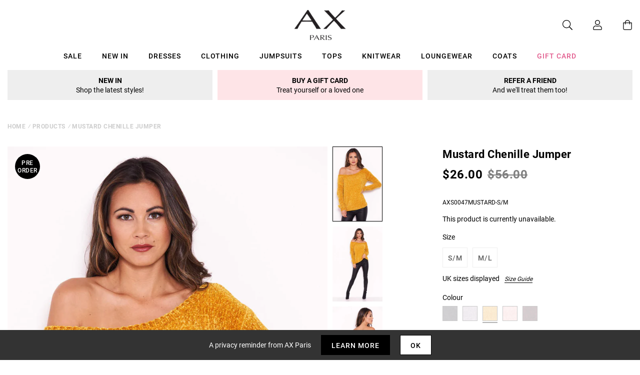

--- FILE ---
content_type: text/html; charset=utf-8
request_url: https://us.axparis.com/products/mustard-chenille-jumper
body_size: 32970
content:
<!doctype html>
<html class="no-js" lang="en">
<head>
    <meta charset="utf-8" />
    <meta http-equiv="X-UA-Compatible" content="IE=edge" />
    <meta name="viewport" content="width=device-width, initial-scale=1, shrink-to-fit=no" />
  <meta name="p:domain_verify" content="123404ecc718af84bd373535705fe88"/> 
    <link rel="canonical" href="https://us.axparis.com/products/mustard-chenille-jumper" />
    

<title>Mustard Chenille Jumper &ndash; AX Paris US</title>
<meta name="description" content="This dreamy soft-feel chenille jumper is perfect for Autumn! Style with some dark denim skinny jeans and ankle boots to complete the look.  Model Wears: UK 8/ EU 36/ US 4 Model&#39;s height: 170cm/ 5&#39;7&quot; Approx length from top of strap to hem: 53cm Fabric composition: 100% Polyester  Colour : MUSTARD">

<link rel="apple-touch-icon" sizes="57x57" href="//us.axparis.com/cdn/shop/files/favicon_jpg_57x.png?v=1614400767" />
<link rel="apple-touch-icon" sizes="60x60" href="//us.axparis.com/cdn/shop/files/favicon_jpg_60x.png?v=1614400767" />
<link rel="apple-touch-icon" sizes="72x72" href="//us.axparis.com/cdn/shop/files/favicon_jpg_73x.png?v=1614400767" />
<link rel="apple-touch-icon" sizes="76x76" href="//us.axparis.com/cdn/shop/files/favicon_jpg_76x.png?v=1614400767" />
<link rel="apple-touch-icon" sizes="114x114" href="//us.axparis.com/cdn/shop/files/favicon_jpg_114x.png?v=1614400767" />
<link rel="apple-touch-icon" sizes="120x120" href="//us.axparis.com/cdn/shop/files/favicon_jpg_120x.png?v=1614400767" />
<link rel="apple-touch-icon" sizes="144x144" href="//us.axparis.com/cdn/shop/files/favicon_jpg_144x.png?v=1614400767" />
<link rel="apple-touch-icon" sizes="152x152" href="//us.axparis.com/cdn/shop/files/favicon_jpg_152x.png?v=1614400767" />
<link rel="apple-touch-icon" sizes="180x180" href="//us.axparis.com/cdn/shop/files/favicon_jpg_180x.png?v=1614400767" />
<link rel="icon" type="image/png" sizes="192x192"  href="//us.axparis.com/cdn/shop/files/favicon_jpg_192x.png?v=1614400767" />
<link rel="icon" type="image/png" sizes="32x32" href="//us.axparis.com/cdn/shop/files/favicon_jpg_32x.png?v=1614400767" />
<link rel="icon" type="image/png" sizes="96x96" href="//us.axparis.com/cdn/shop/files/favicon_jpg_96x.png?v=1614400767" />
<link rel="icon" type="image/png" sizes="16x16" href="//us.axparis.com/cdn/shop/files/favicon_jpg_16x.png?v=1614400767" />
<meta name="msapplication-TileColor" content="#ffffff" />
<meta name="msapplication-TileImage" content="//us.axparis.com/cdn/shop/files/favicon_jpg_144x.png?v=1614400767" />
<meta name="theme-color" content="#ffffff" /><link href="//us.axparis.com/cdn/shop/t/7/assets/theme.css?v=180715356592001378491666864776" rel="stylesheet" type="text/css" media="all" /><script type="text/javascript">
        document.documentElement.className = document.documentElement.className.replace('no-js', 'js');

        var theme = {
            strings: {
                addToCart: "Add to Bag",
                soldOut: "Sold Out",
                unavailable: "Unavailable"
            },
            moneyFormat: "${{amount}}"
        };</script>


<meta property="geo.placename" content="AX Paris" /><meta property="geo.region" content="en_GB" /><meta property="geo.position" content="53.495366,-2.2545234" />
    <meta property="ICBM" content="53.495366,-2.2545234" />
<meta property="og:type" content="product" />
    <meta property="og:title" content="Mustard Chenille Jumper" /><meta property="og:image" content="http://us.axparis.com/cdn/shop/products/Mustard-Chenille-Jumper-3_grande.jpg?v=1662031294" />
        <meta property="og:image:secure_url" content="https://us.axparis.com/cdn/shop/products/Mustard-Chenille-Jumper-3_grande.jpg?v=1662031294" />
        <meta property="og:image:width" content="" />
        <meta property="og:image:height" content="" /><meta property="og:image" content="http://us.axparis.com/cdn/shop/products/Mustard-Chenille-Jumper-2_grande.jpg?v=1662031294" />
        <meta property="og:image:secure_url" content="https://us.axparis.com/cdn/shop/products/Mustard-Chenille-Jumper-2_grande.jpg?v=1662031294" />
        <meta property="og:image:width" content="" />
        <meta property="og:image:height" content="" /><meta property="og:image" content="http://us.axparis.com/cdn/shop/products/Mustard-Chenille-Jumper-1_grande.jpg?v=1662031294" />
        <meta property="og:image:secure_url" content="https://us.axparis.com/cdn/shop/products/Mustard-Chenille-Jumper-1_grande.jpg?v=1662031294" />
        <meta property="og:image:width" content="" />
        <meta property="og:image:height" content="" /><meta property="og:description" content="This dreamy soft-feel chenille jumper is perfect for Autumn! Style
with some dark denim skinny jeans and ankle boots to complete the
look. 

Model Wears: UK 8/ EU 36/ US 4
Model's height: 170cm/ 5'7"
Approx length from top of strap to hem: 53cm
Fabric composition: 100% Polyester 
Colour : MUSTARD

" />
    <meta property="og:price:amount" content="26.00" />
    <meta property="og:price:currency" content="USD" /><meta property="og:url" content="https://us.axparis.com/products/mustard-chenille-jumper" />
<meta property="og:site_name" content="AX Paris US" /><meta property="og:locale" content="53.495366,-2.2545234" />
<meta name="twitter:card" content="summary" /><meta name="twitter:title" content="Mustard Chenille Jumper" />
    <meta name="twitter:description" content="This dreamy soft-feel chenille jumper is perfect for Autumn! Style
with some dark denim skinny jeans and ankle boots to complete the
look. 

Model Wears: UK 8/ EU 36/ US 4
Model's height: 170cm/ 5'7"
" />
    <meta name="twitter:image" content="https://us.axparis.com/cdn/shop/products/Mustard-Chenille-Jumper-1_grande.jpg?v=1662031294" />
    <meta name="twitter:image:width" content="" />
    <meta name="twitter:image:height" content="" />



  



  <script type="application/ld+json">{"@context":"http://schema.org/","@type":"Product","name":"Mustard Chenille Jumper","image":"https://us.axparis.com/cdn/shop/products/Mustard-Chenille-Jumper-1_small.jpg?v=1662031294","description":"This dreamy soft-feel chenille jumper is perfect for Autumn! Stylewith some dark denim skinny jeans and ankle boots to complete thelook. Model Wears: UK 8/ EU 36/ US 4Model's height: 170cm/ 5'7"Approx length from top of strap to hem: 53cmFabric composition:...","brand": {"@type":"Thing","name":"AX Paris"},"mpn":"AXS0047MUSTARD-S\/M","sku":"AXS0047MUSTARD-S\/M","offers": {"@type":"Offer","priceCurrency":"USD","price":"26.00","itemCondition": "http://schema.org/NewCondition","availability":http://schema.org/OutOfStock,"url": "https://us.axparis.com/product/mustard-chenille-jumper","seller": {"@type": "Organization","name":"AX Paris US"},"priceValidUntil":"2026-02-14T03:05:35+0000"}}</script>



























    
<!-- Simple PreOrder Code for Product & cart -->
        <style id="simple_preorder_style"></style>
<script>
    // Bootstrap for Simple Preorder app
    var SimplePreorderBootstrap = {
        "page": "product",
        "product": {
            "id": 5956535484577,
            "title": "Mustard Chenille Jumper",
            "variants": [
                
                    {
                        "id": 37302017327265,
                        "inventory_quantity": '0',
                        "inventory_management": 'shopify',
                        "inventory_policy": 'deny'
                    },
                
                    {
                        "id": 37302017294497,
                        "inventory_quantity": '0',
                        "inventory_management": 'shopify',
                        "inventory_policy": 'deny'
                    },
                
            ]
        },
        "cart": {
            "items": [
                
            ]
        }
    };
</script>
<script src="https://preorder.kad.systems/scripts/axparisdevelopment.myshopify.com.js"></script>
<script src="https://preorder.kad.systems/script/simple-preorder.js"></script>
<script type="text/javascript" src="//ajax.googleapis.com/ajax/libs/jquery/2.2.3/jquery.min.js"></script><!-- TrustBox script --> <script type="text/javascript" src="//widget.trustpilot.com/bootstrap/v5/tp.widget.bootstrap.min.js" defer></script> <!-- End TrustBox script -->
<script>window.performance && window.performance.mark && window.performance.mark('shopify.content_for_header.start');</script><meta name="facebook-domain-verification" content="gwyv4de835v67l2pjt64sipjxp2793">
<meta id="shopify-digital-wallet" name="shopify-digital-wallet" content="/51726385313/digital_wallets/dialog">
<meta name="shopify-checkout-api-token" content="01fb656ae4b7d633d4ade947f1a33d2f">
<meta id="in-context-paypal-metadata" data-shop-id="51726385313" data-venmo-supported="false" data-environment="production" data-locale="en_US" data-paypal-v4="true" data-currency="USD">
<link rel="alternate" type="application/json+oembed" href="https://us.axparis.com/products/mustard-chenille-jumper.oembed">
<script async="async" src="/checkouts/internal/preloads.js?locale=en-US"></script>
<link rel="preconnect" href="https://shop.app" crossorigin="anonymous">
<script async="async" src="https://shop.app/checkouts/internal/preloads.js?locale=en-US&shop_id=51726385313" crossorigin="anonymous"></script>
<script id="apple-pay-shop-capabilities" type="application/json">{"shopId":51726385313,"countryCode":"GB","currencyCode":"USD","merchantCapabilities":["supports3DS"],"merchantId":"gid:\/\/shopify\/Shop\/51726385313","merchantName":"AX Paris US","requiredBillingContactFields":["postalAddress","email"],"requiredShippingContactFields":["postalAddress","email"],"shippingType":"shipping","supportedNetworks":["visa","maestro","masterCard","amex","discover","elo"],"total":{"type":"pending","label":"AX Paris US","amount":"1.00"},"shopifyPaymentsEnabled":true,"supportsSubscriptions":true}</script>
<script id="shopify-features" type="application/json">{"accessToken":"01fb656ae4b7d633d4ade947f1a33d2f","betas":["rich-media-storefront-analytics"],"domain":"us.axparis.com","predictiveSearch":true,"shopId":51726385313,"locale":"en"}</script>
<script>var Shopify = Shopify || {};
Shopify.shop = "axparis-us.myshopify.com";
Shopify.locale = "en";
Shopify.currency = {"active":"USD","rate":"1.0"};
Shopify.country = "US";
Shopify.theme = {"name":"#02 - Live","id":116645429409,"schema_name":"AX Paris","schema_version":"1.0.0","theme_store_id":null,"role":"main"};
Shopify.theme.handle = "null";
Shopify.theme.style = {"id":null,"handle":null};
Shopify.cdnHost = "us.axparis.com/cdn";
Shopify.routes = Shopify.routes || {};
Shopify.routes.root = "/";</script>
<script type="module">!function(o){(o.Shopify=o.Shopify||{}).modules=!0}(window);</script>
<script>!function(o){function n(){var o=[];function n(){o.push(Array.prototype.slice.apply(arguments))}return n.q=o,n}var t=o.Shopify=o.Shopify||{};t.loadFeatures=n(),t.autoloadFeatures=n()}(window);</script>
<script>
  window.ShopifyPay = window.ShopifyPay || {};
  window.ShopifyPay.apiHost = "shop.app\/pay";
  window.ShopifyPay.redirectState = null;
</script>
<script id="shop-js-analytics" type="application/json">{"pageType":"product"}</script>
<script defer="defer" async type="module" src="//us.axparis.com/cdn/shopifycloud/shop-js/modules/v2/client.init-shop-cart-sync_IZsNAliE.en.esm.js"></script>
<script defer="defer" async type="module" src="//us.axparis.com/cdn/shopifycloud/shop-js/modules/v2/chunk.common_0OUaOowp.esm.js"></script>
<script type="module">
  await import("//us.axparis.com/cdn/shopifycloud/shop-js/modules/v2/client.init-shop-cart-sync_IZsNAliE.en.esm.js");
await import("//us.axparis.com/cdn/shopifycloud/shop-js/modules/v2/chunk.common_0OUaOowp.esm.js");

  window.Shopify.SignInWithShop?.initShopCartSync?.({"fedCMEnabled":true,"windoidEnabled":true});

</script>
<script>
  window.Shopify = window.Shopify || {};
  if (!window.Shopify.featureAssets) window.Shopify.featureAssets = {};
  window.Shopify.featureAssets['shop-js'] = {"shop-cart-sync":["modules/v2/client.shop-cart-sync_DLOhI_0X.en.esm.js","modules/v2/chunk.common_0OUaOowp.esm.js"],"init-fed-cm":["modules/v2/client.init-fed-cm_C6YtU0w6.en.esm.js","modules/v2/chunk.common_0OUaOowp.esm.js"],"shop-button":["modules/v2/client.shop-button_BCMx7GTG.en.esm.js","modules/v2/chunk.common_0OUaOowp.esm.js"],"shop-cash-offers":["modules/v2/client.shop-cash-offers_BT26qb5j.en.esm.js","modules/v2/chunk.common_0OUaOowp.esm.js","modules/v2/chunk.modal_CGo_dVj3.esm.js"],"init-windoid":["modules/v2/client.init-windoid_B9PkRMql.en.esm.js","modules/v2/chunk.common_0OUaOowp.esm.js"],"init-shop-email-lookup-coordinator":["modules/v2/client.init-shop-email-lookup-coordinator_DZkqjsbU.en.esm.js","modules/v2/chunk.common_0OUaOowp.esm.js"],"shop-toast-manager":["modules/v2/client.shop-toast-manager_Di2EnuM7.en.esm.js","modules/v2/chunk.common_0OUaOowp.esm.js"],"shop-login-button":["modules/v2/client.shop-login-button_BtqW_SIO.en.esm.js","modules/v2/chunk.common_0OUaOowp.esm.js","modules/v2/chunk.modal_CGo_dVj3.esm.js"],"avatar":["modules/v2/client.avatar_BTnouDA3.en.esm.js"],"pay-button":["modules/v2/client.pay-button_CWa-C9R1.en.esm.js","modules/v2/chunk.common_0OUaOowp.esm.js"],"init-shop-cart-sync":["modules/v2/client.init-shop-cart-sync_IZsNAliE.en.esm.js","modules/v2/chunk.common_0OUaOowp.esm.js"],"init-customer-accounts":["modules/v2/client.init-customer-accounts_DenGwJTU.en.esm.js","modules/v2/client.shop-login-button_BtqW_SIO.en.esm.js","modules/v2/chunk.common_0OUaOowp.esm.js","modules/v2/chunk.modal_CGo_dVj3.esm.js"],"init-shop-for-new-customer-accounts":["modules/v2/client.init-shop-for-new-customer-accounts_JdHXxpS9.en.esm.js","modules/v2/client.shop-login-button_BtqW_SIO.en.esm.js","modules/v2/chunk.common_0OUaOowp.esm.js","modules/v2/chunk.modal_CGo_dVj3.esm.js"],"init-customer-accounts-sign-up":["modules/v2/client.init-customer-accounts-sign-up_D6__K_p8.en.esm.js","modules/v2/client.shop-login-button_BtqW_SIO.en.esm.js","modules/v2/chunk.common_0OUaOowp.esm.js","modules/v2/chunk.modal_CGo_dVj3.esm.js"],"checkout-modal":["modules/v2/client.checkout-modal_C_ZQDY6s.en.esm.js","modules/v2/chunk.common_0OUaOowp.esm.js","modules/v2/chunk.modal_CGo_dVj3.esm.js"],"shop-follow-button":["modules/v2/client.shop-follow-button_XetIsj8l.en.esm.js","modules/v2/chunk.common_0OUaOowp.esm.js","modules/v2/chunk.modal_CGo_dVj3.esm.js"],"lead-capture":["modules/v2/client.lead-capture_DvA72MRN.en.esm.js","modules/v2/chunk.common_0OUaOowp.esm.js","modules/v2/chunk.modal_CGo_dVj3.esm.js"],"shop-login":["modules/v2/client.shop-login_ClXNxyh6.en.esm.js","modules/v2/chunk.common_0OUaOowp.esm.js","modules/v2/chunk.modal_CGo_dVj3.esm.js"],"payment-terms":["modules/v2/client.payment-terms_CNlwjfZz.en.esm.js","modules/v2/chunk.common_0OUaOowp.esm.js","modules/v2/chunk.modal_CGo_dVj3.esm.js"]};
</script>
<script>(function() {
  var isLoaded = false;
  function asyncLoad() {
    if (isLoaded) return;
    isLoaded = true;
    var urls = ["https:\/\/dhv2ziothpgrr.cloudfront.net\/463613\/form_84369.js?ver=1639059413\u0026shop=axparis-us.myshopify.com","\/\/searchserverapi.com\/widgets\/shopify\/init.js?a=8H5a5d1y9s\u0026shop=axparis-us.myshopify.com","\/\/backinstock.useamp.com\/widget\/59878_1767158545.js?category=bis\u0026v=6\u0026shop=axparis-us.myshopify.com","https:\/\/thread.spicegems.org\/0\/js\/scripttags\/axparis-us\/country_redirect_04e74561e6543787636f7ac554991674.min.js?v=52\u0026shop=axparis-us.myshopify.com"];
    for (var i = 0; i < urls.length; i++) {
      var s = document.createElement('script');
      s.type = 'text/javascript';
      s.async = true;
      s.src = urls[i];
      var x = document.getElementsByTagName('script')[0];
      x.parentNode.insertBefore(s, x);
    }
  };
  if(window.attachEvent) {
    window.attachEvent('onload', asyncLoad);
  } else {
    window.addEventListener('load', asyncLoad, false);
  }
})();</script>
<script id="__st">var __st={"a":51726385313,"offset":0,"reqid":"1ed60ce6-0a8d-4caa-80df-235eb2d85daf-1768446334","pageurl":"us.axparis.com\/products\/mustard-chenille-jumper","u":"e33adb411459","p":"product","rtyp":"product","rid":5956535484577};</script>
<script>window.ShopifyPaypalV4VisibilityTracking = true;</script>
<script id="captcha-bootstrap">!function(){'use strict';const t='contact',e='account',n='new_comment',o=[[t,t],['blogs',n],['comments',n],[t,'customer']],c=[[e,'customer_login'],[e,'guest_login'],[e,'recover_customer_password'],[e,'create_customer']],r=t=>t.map((([t,e])=>`form[action*='/${t}']:not([data-nocaptcha='true']) input[name='form_type'][value='${e}']`)).join(','),a=t=>()=>t?[...document.querySelectorAll(t)].map((t=>t.form)):[];function s(){const t=[...o],e=r(t);return a(e)}const i='password',u='form_key',d=['recaptcha-v3-token','g-recaptcha-response','h-captcha-response',i],f=()=>{try{return window.sessionStorage}catch{return}},m='__shopify_v',_=t=>t.elements[u];function p(t,e,n=!1){try{const o=window.sessionStorage,c=JSON.parse(o.getItem(e)),{data:r}=function(t){const{data:e,action:n}=t;return t[m]||n?{data:e,action:n}:{data:t,action:n}}(c);for(const[e,n]of Object.entries(r))t.elements[e]&&(t.elements[e].value=n);n&&o.removeItem(e)}catch(o){console.error('form repopulation failed',{error:o})}}const l='form_type',E='cptcha';function T(t){t.dataset[E]=!0}const w=window,h=w.document,L='Shopify',v='ce_forms',y='captcha';let A=!1;((t,e)=>{const n=(g='f06e6c50-85a8-45c8-87d0-21a2b65856fe',I='https://cdn.shopify.com/shopifycloud/storefront-forms-hcaptcha/ce_storefront_forms_captcha_hcaptcha.v1.5.2.iife.js',D={infoText:'Protected by hCaptcha',privacyText:'Privacy',termsText:'Terms'},(t,e,n)=>{const o=w[L][v],c=o.bindForm;if(c)return c(t,g,e,D).then(n);var r;o.q.push([[t,g,e,D],n]),r=I,A||(h.body.append(Object.assign(h.createElement('script'),{id:'captcha-provider',async:!0,src:r})),A=!0)});var g,I,D;w[L]=w[L]||{},w[L][v]=w[L][v]||{},w[L][v].q=[],w[L][y]=w[L][y]||{},w[L][y].protect=function(t,e){n(t,void 0,e),T(t)},Object.freeze(w[L][y]),function(t,e,n,w,h,L){const[v,y,A,g]=function(t,e,n){const i=e?o:[],u=t?c:[],d=[...i,...u],f=r(d),m=r(i),_=r(d.filter((([t,e])=>n.includes(e))));return[a(f),a(m),a(_),s()]}(w,h,L),I=t=>{const e=t.target;return e instanceof HTMLFormElement?e:e&&e.form},D=t=>v().includes(t);t.addEventListener('submit',(t=>{const e=I(t);if(!e)return;const n=D(e)&&!e.dataset.hcaptchaBound&&!e.dataset.recaptchaBound,o=_(e),c=g().includes(e)&&(!o||!o.value);(n||c)&&t.preventDefault(),c&&!n&&(function(t){try{if(!f())return;!function(t){const e=f();if(!e)return;const n=_(t);if(!n)return;const o=n.value;o&&e.removeItem(o)}(t);const e=Array.from(Array(32),(()=>Math.random().toString(36)[2])).join('');!function(t,e){_(t)||t.append(Object.assign(document.createElement('input'),{type:'hidden',name:u})),t.elements[u].value=e}(t,e),function(t,e){const n=f();if(!n)return;const o=[...t.querySelectorAll(`input[type='${i}']`)].map((({name:t})=>t)),c=[...d,...o],r={};for(const[a,s]of new FormData(t).entries())c.includes(a)||(r[a]=s);n.setItem(e,JSON.stringify({[m]:1,action:t.action,data:r}))}(t,e)}catch(e){console.error('failed to persist form',e)}}(e),e.submit())}));const S=(t,e)=>{t&&!t.dataset[E]&&(n(t,e.some((e=>e===t))),T(t))};for(const o of['focusin','change'])t.addEventListener(o,(t=>{const e=I(t);D(e)&&S(e,y())}));const B=e.get('form_key'),M=e.get(l),P=B&&M;t.addEventListener('DOMContentLoaded',(()=>{const t=y();if(P)for(const e of t)e.elements[l].value===M&&p(e,B);[...new Set([...A(),...v().filter((t=>'true'===t.dataset.shopifyCaptcha))])].forEach((e=>S(e,t)))}))}(h,new URLSearchParams(w.location.search),n,t,e,['guest_login'])})(!0,!0)}();</script>
<script integrity="sha256-4kQ18oKyAcykRKYeNunJcIwy7WH5gtpwJnB7kiuLZ1E=" data-source-attribution="shopify.loadfeatures" defer="defer" src="//us.axparis.com/cdn/shopifycloud/storefront/assets/storefront/load_feature-a0a9edcb.js" crossorigin="anonymous"></script>
<script crossorigin="anonymous" defer="defer" src="//us.axparis.com/cdn/shopifycloud/storefront/assets/shopify_pay/storefront-65b4c6d7.js?v=20250812"></script>
<script data-source-attribution="shopify.dynamic_checkout.dynamic.init">var Shopify=Shopify||{};Shopify.PaymentButton=Shopify.PaymentButton||{isStorefrontPortableWallets:!0,init:function(){window.Shopify.PaymentButton.init=function(){};var t=document.createElement("script");t.src="https://us.axparis.com/cdn/shopifycloud/portable-wallets/latest/portable-wallets.en.js",t.type="module",document.head.appendChild(t)}};
</script>
<script data-source-attribution="shopify.dynamic_checkout.buyer_consent">
  function portableWalletsHideBuyerConsent(e){var t=document.getElementById("shopify-buyer-consent"),n=document.getElementById("shopify-subscription-policy-button");t&&n&&(t.classList.add("hidden"),t.setAttribute("aria-hidden","true"),n.removeEventListener("click",e))}function portableWalletsShowBuyerConsent(e){var t=document.getElementById("shopify-buyer-consent"),n=document.getElementById("shopify-subscription-policy-button");t&&n&&(t.classList.remove("hidden"),t.removeAttribute("aria-hidden"),n.addEventListener("click",e))}window.Shopify?.PaymentButton&&(window.Shopify.PaymentButton.hideBuyerConsent=portableWalletsHideBuyerConsent,window.Shopify.PaymentButton.showBuyerConsent=portableWalletsShowBuyerConsent);
</script>
<script data-source-attribution="shopify.dynamic_checkout.cart.bootstrap">document.addEventListener("DOMContentLoaded",(function(){function t(){return document.querySelector("shopify-accelerated-checkout-cart, shopify-accelerated-checkout")}if(t())Shopify.PaymentButton.init();else{new MutationObserver((function(e,n){t()&&(Shopify.PaymentButton.init(),n.disconnect())})).observe(document.body,{childList:!0,subtree:!0})}}));
</script>
<link id="shopify-accelerated-checkout-styles" rel="stylesheet" media="screen" href="https://us.axparis.com/cdn/shopifycloud/portable-wallets/latest/accelerated-checkout-backwards-compat.css" crossorigin="anonymous">
<style id="shopify-accelerated-checkout-cart">
        #shopify-buyer-consent {
  margin-top: 1em;
  display: inline-block;
  width: 100%;
}

#shopify-buyer-consent.hidden {
  display: none;
}

#shopify-subscription-policy-button {
  background: none;
  border: none;
  padding: 0;
  text-decoration: underline;
  font-size: inherit;
  cursor: pointer;
}

#shopify-subscription-policy-button::before {
  box-shadow: none;
}

      </style>

<script>window.performance && window.performance.mark && window.performance.mark('shopify.content_for_header.end');</script><script src="https://kite.spicegems.org/0/js/scripttags/axparis-us/static/country-redirect.js" type="text/javascript"></script>
<!-- BEGIN app block: shopify://apps/protectmyorder/blocks/protect-my-order-v3/5cb2f264-24ef-4e10-be76-6ceed73bac0f --><script>
  async function observerSelectorAll(selector, { delay = 0, ignorePattern = '', onSelected } = {}) {
    // Delay until checkout buttons are on the page
    // TODO: the best solution is to tr-do the process in every short time
    await new Promise(r => setTimeout(r, delay));
  
    // Observe body
    const targetNode = document.body;
    const elementSelector = `${selector}${ignorePattern}`;
  
    // First try to select the element on document
    const elements = document.querySelectorAll(elementSelector);
    if (elements.length) {
      onSelected(elements);
    }
  
    // Create a new instance of MutationObserver
    const observer = new MutationObserver(async (mutationsList) => {
      // Check each mutation that occurred
      for (const mutation of mutationsList) {
        // Check if a new node has been added
        if (mutation.type === 'childList') {
          // Check if the added node is a div with the specified class
          const addedNodes = Array.from(mutation.addedNodes);
  
          const node = addedNodes.find(node =>
            node instanceof HTMLElement
            && (
              node.querySelectorAll(elementSelector).length > 0
              || node.matches(elementSelector)
            )
          );
  
          if (node) {
            onSelected(
              node.matches(elementSelector) ? [node] : node.querySelectorAll(elementSelector)
            );
          }
        }
      }
    });
  
    // Configure and start the observer
    const config = { childList: true, subtree: true };
    observer.observe(targetNode, config);
  }

  // Set the value of 'text_color' in a global object
  window.MuleWidget = window.MuleWidget || {};

  window.MuleWidget.observerSelector = (selector, { ignorePattern = '', onSelected } = {}) => {
    observerSelectorAll(selector, {
      ignorePattern,
      onSelected: elements => onSelected(elements[0])
    });
  }

  console.log('--MuleWidget:Init--');
  const tempDiv = document.createElement('div');
  window.MuleWidget.enableWarningModal = false;
  window.MuleWidget.customUI = { warningModal: `<div style="display: flex; flex-direction: column; justify-content: center; align-items: center; justify-content: center;text-align: center;margin: 0px 77px 0px 77px;"> <span style="font-size: 26px; font-weight: 600;">Are you sure you don’t want to protect your order?</span> <div style="margin-top: 36px; margin-bottom: 14px"> <svg width="73" height="73" viewbox="0 0 73 73" fill="none" xmlns="http://www.w3.org/2000/svg"> <g opacity="0.4"> <path opacity="0.4" d="M40.7296 52.8021L32.365 44.4375" stroke="#F45866" stroke-width="4.5625" stroke-miterlimit="10" stroke-linecap="round" stroke-linejoin="round"></path> <path opacity="0.4" d="M40.6346 44.5312L32.27 52.8958" stroke="#F45866" stroke-width="4.5625" stroke-miterlimit="10" stroke-linecap="round" stroke-linejoin="round"></path> </g> <path opacity="0.4" d="M26.7955 6.08203L15.7847 17.1233" stroke="#F45866" stroke-width="4.5625" stroke-miterlimit="10" stroke-linecap="round" stroke-linejoin="round"></path> <path opacity="0.4" d="M46.2012 6.08203L57.212 17.1233" stroke="#F45866" stroke-width="4.5625" stroke-miterlimit="10" stroke-linecap="round" stroke-linejoin="round"></path> <path d="M6.08325 23.8802C6.08325 18.2531 9.0945 17.7969 12.8358 17.7969H60.1641C63.9053 17.7969 66.9166 18.2531 66.9166 23.8802C66.9166 30.4199 63.9053 29.9635 60.1641 29.9635H12.8358C9.0945 29.9635 6.08325 30.4199 6.08325 23.8802Z" stroke="#F45866" stroke-width="4.5625"></path> <path d="M10.6458 30.418L14.9345 56.698C15.9078 62.5988 18.2499 66.918 26.9491 66.918H45.2903C54.7499 66.918 56.1491 62.7813 57.2441 57.063L62.3541 30.418" stroke="#F45866" stroke-width="4.5625" stroke-linecap="round"></path> </svg> </div> <div style="display: grid; margin: 0px 30px; padding-bottom: 25px;"> <span style="color: #F45866; font-size: 21px; line-height: 29px; letter-spacing: 0px; font-weight: 600;"> You will be liable for loss, theft and damage </span> <span style="font-size: 17px;line-height: 29px;letter-spacing: 0px;"> We takes no responsibility for lost, stolen or damaged items if you do not purchase shipping protection </span> </div> </div>` };
  window.MuleWidget.customModal = ``;
  
  console.log('--MuleWidget:Init:Modals--');
  window.MuleWidget.widgetDescriptionText = `Protect your package from loss, damage and theft with immediate resolution.`;
  window.MuleWidget.widgetWarningMessage = ``;
  window.MuleWidget.autoOptInOnCartUpdate = `false`;
  window.MuleWidget.widgetBootDelay = 0;

  // This option is because sometimes it takes time for xhr to make the request
  // And We have to make a delay to wait until update has been done on the cart
  window.MuleWidget.widgetXHRCartUpdateDelay = 200;

  window.MuleWidget.customSelectors = [
    '',
    '',
    '',
  ].reduce((acc, value) => (value ? [...acc, value] : acc), []);
  
  

  window.MuleWidget.checkoutButtonSelectors = [
    { selector: '', clone: true, delay: 0 },
    { selector: '', clone: true, delay: 0 },
    { selector: '', clone: true, delay: 0 },
    { selector: '', clone: true, delay: 0 },
    { selector: '', clone: true, delay: 0 },
    {
      selector: '',
      clone: true,
      delay: 0,
    }
    
  ].reduce((acc, value) => (value.selector ? [...acc, value] : acc), []);

  window.MuleWidget.cartSubtotalSelectors = [
    '',
    '',
    '',
  ].reduce((acc, value) => (value ? [...acc, value] : acc), []);

  console.log('--MuleWidget:Init:Selectors--');

  window.MuleWidget.enableWidgetB = false;
  window.MuleWidget.shouldKeepToggleState = true;
  window.MuleWidget.shouldKeepVariantInCart = false;
  window.MuleWidget.cartItemSelectors = [];
  window.MuleWidget.cartSelectors = [];
  window.MuleWidget.platform = 'shopify';
  window.MuleWidget.settings = {};

  window.MuleWidget.widgetCustomStyle = ``;
  window.MuleWidget.widgetCustomScript = `window.MuleWidget.settings = { show: false };

window.MuleWidget.firebaseConfig = {
  apiKey: "AIzaSyB8FpuLFIvSDlgabjTmTPzcdsOKIrRas1s",
  authDomain: "axparisus.firebaseapp.com",
  projectId: "axparisus",
  storageBucket: "axparisus.appspot.com",
  messagingSenderId: "466952365881",
  appId: "1:466952365881:web:e733b7baed101768042ae8"
};`;

  window.MuleWidget.settings = { show: false };

window.MuleWidget.firebaseConfig = {
  apiKey: "AIzaSyB8FpuLFIvSDlgabjTmTPzcdsOKIrRas1s",
  authDomain: "axparisus.firebaseapp.com",
  projectId: "axparisus",
  storageBucket: "axparisus.appspot.com",
  messagingSenderId: "466952365881",
  appId: "1:466952365881:web:e733b7baed101768042ae8"
};

  console.log('--MuleWidget:Init:Scripts--');
</script>
<style>
  :root {
    --widget-max-width:  auto ;
  }
  
</style>
<link rel="stylesheet" href="https://cdn.shopify.com/extensions/019ae9cf-04f5-7cf8-80b4-0718df690f27/v1.66.24/assets/mule-widget-v3.css" media="print" onload="this.media='all'">
<noscript><link rel="stylesheet" href="https://cdn.shopify.com/extensions/019ae9cf-04f5-7cf8-80b4-0718df690f27/v1.66.24/assets/mule-widget-v3.css"></noscript>


<script src="https://cdn.shopify.com/extensions/019ae9cf-04f5-7cf8-80b4-0718df690f27/v1.66.24/assets/mule-widget-v3.esm.js" defer type="module"></script>



<!-- END app block --><link href="https://monorail-edge.shopifysvc.com" rel="dns-prefetch">
<script>(function(){if ("sendBeacon" in navigator && "performance" in window) {try {var session_token_from_headers = performance.getEntriesByType('navigation')[0].serverTiming.find(x => x.name == '_s').description;} catch {var session_token_from_headers = undefined;}var session_cookie_matches = document.cookie.match(/_shopify_s=([^;]*)/);var session_token_from_cookie = session_cookie_matches && session_cookie_matches.length === 2 ? session_cookie_matches[1] : "";var session_token = session_token_from_headers || session_token_from_cookie || "";function handle_abandonment_event(e) {var entries = performance.getEntries().filter(function(entry) {return /monorail-edge.shopifysvc.com/.test(entry.name);});if (!window.abandonment_tracked && entries.length === 0) {window.abandonment_tracked = true;var currentMs = Date.now();var navigation_start = performance.timing.navigationStart;var payload = {shop_id: 51726385313,url: window.location.href,navigation_start,duration: currentMs - navigation_start,session_token,page_type: "product"};window.navigator.sendBeacon("https://monorail-edge.shopifysvc.com/v1/produce", JSON.stringify({schema_id: "online_store_buyer_site_abandonment/1.1",payload: payload,metadata: {event_created_at_ms: currentMs,event_sent_at_ms: currentMs}}));}}window.addEventListener('pagehide', handle_abandonment_event);}}());</script>
<script id="web-pixels-manager-setup">(function e(e,d,r,n,o){if(void 0===o&&(o={}),!Boolean(null===(a=null===(i=window.Shopify)||void 0===i?void 0:i.analytics)||void 0===a?void 0:a.replayQueue)){var i,a;window.Shopify=window.Shopify||{};var t=window.Shopify;t.analytics=t.analytics||{};var s=t.analytics;s.replayQueue=[],s.publish=function(e,d,r){return s.replayQueue.push([e,d,r]),!0};try{self.performance.mark("wpm:start")}catch(e){}var l=function(){var e={modern:/Edge?\/(1{2}[4-9]|1[2-9]\d|[2-9]\d{2}|\d{4,})\.\d+(\.\d+|)|Firefox\/(1{2}[4-9]|1[2-9]\d|[2-9]\d{2}|\d{4,})\.\d+(\.\d+|)|Chrom(ium|e)\/(9{2}|\d{3,})\.\d+(\.\d+|)|(Maci|X1{2}).+ Version\/(15\.\d+|(1[6-9]|[2-9]\d|\d{3,})\.\d+)([,.]\d+|)( \(\w+\)|)( Mobile\/\w+|) Safari\/|Chrome.+OPR\/(9{2}|\d{3,})\.\d+\.\d+|(CPU[ +]OS|iPhone[ +]OS|CPU[ +]iPhone|CPU IPhone OS|CPU iPad OS)[ +]+(15[._]\d+|(1[6-9]|[2-9]\d|\d{3,})[._]\d+)([._]\d+|)|Android:?[ /-](13[3-9]|1[4-9]\d|[2-9]\d{2}|\d{4,})(\.\d+|)(\.\d+|)|Android.+Firefox\/(13[5-9]|1[4-9]\d|[2-9]\d{2}|\d{4,})\.\d+(\.\d+|)|Android.+Chrom(ium|e)\/(13[3-9]|1[4-9]\d|[2-9]\d{2}|\d{4,})\.\d+(\.\d+|)|SamsungBrowser\/([2-9]\d|\d{3,})\.\d+/,legacy:/Edge?\/(1[6-9]|[2-9]\d|\d{3,})\.\d+(\.\d+|)|Firefox\/(5[4-9]|[6-9]\d|\d{3,})\.\d+(\.\d+|)|Chrom(ium|e)\/(5[1-9]|[6-9]\d|\d{3,})\.\d+(\.\d+|)([\d.]+$|.*Safari\/(?![\d.]+ Edge\/[\d.]+$))|(Maci|X1{2}).+ Version\/(10\.\d+|(1[1-9]|[2-9]\d|\d{3,})\.\d+)([,.]\d+|)( \(\w+\)|)( Mobile\/\w+|) Safari\/|Chrome.+OPR\/(3[89]|[4-9]\d|\d{3,})\.\d+\.\d+|(CPU[ +]OS|iPhone[ +]OS|CPU[ +]iPhone|CPU IPhone OS|CPU iPad OS)[ +]+(10[._]\d+|(1[1-9]|[2-9]\d|\d{3,})[._]\d+)([._]\d+|)|Android:?[ /-](13[3-9]|1[4-9]\d|[2-9]\d{2}|\d{4,})(\.\d+|)(\.\d+|)|Mobile Safari.+OPR\/([89]\d|\d{3,})\.\d+\.\d+|Android.+Firefox\/(13[5-9]|1[4-9]\d|[2-9]\d{2}|\d{4,})\.\d+(\.\d+|)|Android.+Chrom(ium|e)\/(13[3-9]|1[4-9]\d|[2-9]\d{2}|\d{4,})\.\d+(\.\d+|)|Android.+(UC? ?Browser|UCWEB|U3)[ /]?(15\.([5-9]|\d{2,})|(1[6-9]|[2-9]\d|\d{3,})\.\d+)\.\d+|SamsungBrowser\/(5\.\d+|([6-9]|\d{2,})\.\d+)|Android.+MQ{2}Browser\/(14(\.(9|\d{2,})|)|(1[5-9]|[2-9]\d|\d{3,})(\.\d+|))(\.\d+|)|K[Aa][Ii]OS\/(3\.\d+|([4-9]|\d{2,})\.\d+)(\.\d+|)/},d=e.modern,r=e.legacy,n=navigator.userAgent;return n.match(d)?"modern":n.match(r)?"legacy":"unknown"}(),u="modern"===l?"modern":"legacy",c=(null!=n?n:{modern:"",legacy:""})[u],f=function(e){return[e.baseUrl,"/wpm","/b",e.hashVersion,"modern"===e.buildTarget?"m":"l",".js"].join("")}({baseUrl:d,hashVersion:r,buildTarget:u}),m=function(e){var d=e.version,r=e.bundleTarget,n=e.surface,o=e.pageUrl,i=e.monorailEndpoint;return{emit:function(e){var a=e.status,t=e.errorMsg,s=(new Date).getTime(),l=JSON.stringify({metadata:{event_sent_at_ms:s},events:[{schema_id:"web_pixels_manager_load/3.1",payload:{version:d,bundle_target:r,page_url:o,status:a,surface:n,error_msg:t},metadata:{event_created_at_ms:s}}]});if(!i)return console&&console.warn&&console.warn("[Web Pixels Manager] No Monorail endpoint provided, skipping logging."),!1;try{return self.navigator.sendBeacon.bind(self.navigator)(i,l)}catch(e){}var u=new XMLHttpRequest;try{return u.open("POST",i,!0),u.setRequestHeader("Content-Type","text/plain"),u.send(l),!0}catch(e){return console&&console.warn&&console.warn("[Web Pixels Manager] Got an unhandled error while logging to Monorail."),!1}}}}({version:r,bundleTarget:l,surface:e.surface,pageUrl:self.location.href,monorailEndpoint:e.monorailEndpoint});try{o.browserTarget=l,function(e){var d=e.src,r=e.async,n=void 0===r||r,o=e.onload,i=e.onerror,a=e.sri,t=e.scriptDataAttributes,s=void 0===t?{}:t,l=document.createElement("script"),u=document.querySelector("head"),c=document.querySelector("body");if(l.async=n,l.src=d,a&&(l.integrity=a,l.crossOrigin="anonymous"),s)for(var f in s)if(Object.prototype.hasOwnProperty.call(s,f))try{l.dataset[f]=s[f]}catch(e){}if(o&&l.addEventListener("load",o),i&&l.addEventListener("error",i),u)u.appendChild(l);else{if(!c)throw new Error("Did not find a head or body element to append the script");c.appendChild(l)}}({src:f,async:!0,onload:function(){if(!function(){var e,d;return Boolean(null===(d=null===(e=window.Shopify)||void 0===e?void 0:e.analytics)||void 0===d?void 0:d.initialized)}()){var d=window.webPixelsManager.init(e)||void 0;if(d){var r=window.Shopify.analytics;r.replayQueue.forEach((function(e){var r=e[0],n=e[1],o=e[2];d.publishCustomEvent(r,n,o)})),r.replayQueue=[],r.publish=d.publishCustomEvent,r.visitor=d.visitor,r.initialized=!0}}},onerror:function(){return m.emit({status:"failed",errorMsg:"".concat(f," has failed to load")})},sri:function(e){var d=/^sha384-[A-Za-z0-9+/=]+$/;return"string"==typeof e&&d.test(e)}(c)?c:"",scriptDataAttributes:o}),m.emit({status:"loading"})}catch(e){m.emit({status:"failed",errorMsg:(null==e?void 0:e.message)||"Unknown error"})}}})({shopId: 51726385313,storefrontBaseUrl: "https://us.axparis.com",extensionsBaseUrl: "https://extensions.shopifycdn.com/cdn/shopifycloud/web-pixels-manager",monorailEndpoint: "https://monorail-edge.shopifysvc.com/unstable/produce_batch",surface: "storefront-renderer",enabledBetaFlags: ["2dca8a86"],webPixelsConfigList: [{"id":"244711585","configuration":"{\"pixel_id\":\"805774723835536\",\"pixel_type\":\"facebook_pixel\",\"metaapp_system_user_token\":\"-\"}","eventPayloadVersion":"v1","runtimeContext":"OPEN","scriptVersion":"ca16bc87fe92b6042fbaa3acc2fbdaa6","type":"APP","apiClientId":2329312,"privacyPurposes":["ANALYTICS","MARKETING","SALE_OF_DATA"],"dataSharingAdjustments":{"protectedCustomerApprovalScopes":["read_customer_address","read_customer_email","read_customer_name","read_customer_personal_data","read_customer_phone"]}},{"id":"125239661","eventPayloadVersion":"v1","runtimeContext":"LAX","scriptVersion":"1","type":"CUSTOM","privacyPurposes":["ANALYTICS"],"name":"Google Analytics tag (migrated)"},{"id":"shopify-app-pixel","configuration":"{}","eventPayloadVersion":"v1","runtimeContext":"STRICT","scriptVersion":"0450","apiClientId":"shopify-pixel","type":"APP","privacyPurposes":["ANALYTICS","MARKETING"]},{"id":"shopify-custom-pixel","eventPayloadVersion":"v1","runtimeContext":"LAX","scriptVersion":"0450","apiClientId":"shopify-pixel","type":"CUSTOM","privacyPurposes":["ANALYTICS","MARKETING"]}],isMerchantRequest: false,initData: {"shop":{"name":"AX Paris US","paymentSettings":{"currencyCode":"USD"},"myshopifyDomain":"axparis-us.myshopify.com","countryCode":"GB","storefrontUrl":"https:\/\/us.axparis.com"},"customer":null,"cart":null,"checkout":null,"productVariants":[{"price":{"amount":26.0,"currencyCode":"USD"},"product":{"title":"Mustard Chenille Jumper","vendor":"AX Paris","id":"5956535484577","untranslatedTitle":"Mustard Chenille Jumper","url":"\/products\/mustard-chenille-jumper","type":"Garment"},"id":"37302017327265","image":{"src":"\/\/us.axparis.com\/cdn\/shop\/products\/Mustard-Chenille-Jumper-1.jpg?v=1662031294"},"sku":"AXS0047MUSTARD-S\/M","title":"S\/M","untranslatedTitle":"S\/M"},{"price":{"amount":26.0,"currencyCode":"USD"},"product":{"title":"Mustard Chenille Jumper","vendor":"AX Paris","id":"5956535484577","untranslatedTitle":"Mustard Chenille Jumper","url":"\/products\/mustard-chenille-jumper","type":"Garment"},"id":"37302017294497","image":{"src":"\/\/us.axparis.com\/cdn\/shop\/products\/Mustard-Chenille-Jumper-1.jpg?v=1662031294"},"sku":"AXS0047MUSTARD-M\/L","title":"M\/L","untranslatedTitle":"M\/L"}],"purchasingCompany":null},},"https://us.axparis.com/cdn","7cecd0b6w90c54c6cpe92089d5m57a67346",{"modern":"","legacy":""},{"shopId":"51726385313","storefrontBaseUrl":"https:\/\/us.axparis.com","extensionBaseUrl":"https:\/\/extensions.shopifycdn.com\/cdn\/shopifycloud\/web-pixels-manager","surface":"storefront-renderer","enabledBetaFlags":"[\"2dca8a86\"]","isMerchantRequest":"false","hashVersion":"7cecd0b6w90c54c6cpe92089d5m57a67346","publish":"custom","events":"[[\"page_viewed\",{}],[\"product_viewed\",{\"productVariant\":{\"price\":{\"amount\":26.0,\"currencyCode\":\"USD\"},\"product\":{\"title\":\"Mustard Chenille Jumper\",\"vendor\":\"AX Paris\",\"id\":\"5956535484577\",\"untranslatedTitle\":\"Mustard Chenille Jumper\",\"url\":\"\/products\/mustard-chenille-jumper\",\"type\":\"Garment\"},\"id\":\"37302017327265\",\"image\":{\"src\":\"\/\/us.axparis.com\/cdn\/shop\/products\/Mustard-Chenille-Jumper-1.jpg?v=1662031294\"},\"sku\":\"AXS0047MUSTARD-S\/M\",\"title\":\"S\/M\",\"untranslatedTitle\":\"S\/M\"}}]]"});</script><script>
  window.ShopifyAnalytics = window.ShopifyAnalytics || {};
  window.ShopifyAnalytics.meta = window.ShopifyAnalytics.meta || {};
  window.ShopifyAnalytics.meta.currency = 'USD';
  var meta = {"product":{"id":5956535484577,"gid":"gid:\/\/shopify\/Product\/5956535484577","vendor":"AX Paris","type":"Garment","handle":"mustard-chenille-jumper","variants":[{"id":37302017327265,"price":2600,"name":"Mustard Chenille Jumper - S\/M","public_title":"S\/M","sku":"AXS0047MUSTARD-S\/M"},{"id":37302017294497,"price":2600,"name":"Mustard Chenille Jumper - M\/L","public_title":"M\/L","sku":"AXS0047MUSTARD-M\/L"}],"remote":false},"page":{"pageType":"product","resourceType":"product","resourceId":5956535484577,"requestId":"1ed60ce6-0a8d-4caa-80df-235eb2d85daf-1768446334"}};
  for (var attr in meta) {
    window.ShopifyAnalytics.meta[attr] = meta[attr];
  }
</script>
<script class="analytics">
  (function () {
    var customDocumentWrite = function(content) {
      var jquery = null;

      if (window.jQuery) {
        jquery = window.jQuery;
      } else if (window.Checkout && window.Checkout.$) {
        jquery = window.Checkout.$;
      }

      if (jquery) {
        jquery('body').append(content);
      }
    };

    var hasLoggedConversion = function(token) {
      if (token) {
        return document.cookie.indexOf('loggedConversion=' + token) !== -1;
      }
      return false;
    }

    var setCookieIfConversion = function(token) {
      if (token) {
        var twoMonthsFromNow = new Date(Date.now());
        twoMonthsFromNow.setMonth(twoMonthsFromNow.getMonth() + 2);

        document.cookie = 'loggedConversion=' + token + '; expires=' + twoMonthsFromNow;
      }
    }

    var trekkie = window.ShopifyAnalytics.lib = window.trekkie = window.trekkie || [];
    if (trekkie.integrations) {
      return;
    }
    trekkie.methods = [
      'identify',
      'page',
      'ready',
      'track',
      'trackForm',
      'trackLink'
    ];
    trekkie.factory = function(method) {
      return function() {
        var args = Array.prototype.slice.call(arguments);
        args.unshift(method);
        trekkie.push(args);
        return trekkie;
      };
    };
    for (var i = 0; i < trekkie.methods.length; i++) {
      var key = trekkie.methods[i];
      trekkie[key] = trekkie.factory(key);
    }
    trekkie.load = function(config) {
      trekkie.config = config || {};
      trekkie.config.initialDocumentCookie = document.cookie;
      var first = document.getElementsByTagName('script')[0];
      var script = document.createElement('script');
      script.type = 'text/javascript';
      script.onerror = function(e) {
        var scriptFallback = document.createElement('script');
        scriptFallback.type = 'text/javascript';
        scriptFallback.onerror = function(error) {
                var Monorail = {
      produce: function produce(monorailDomain, schemaId, payload) {
        var currentMs = new Date().getTime();
        var event = {
          schema_id: schemaId,
          payload: payload,
          metadata: {
            event_created_at_ms: currentMs,
            event_sent_at_ms: currentMs
          }
        };
        return Monorail.sendRequest("https://" + monorailDomain + "/v1/produce", JSON.stringify(event));
      },
      sendRequest: function sendRequest(endpointUrl, payload) {
        // Try the sendBeacon API
        if (window && window.navigator && typeof window.navigator.sendBeacon === 'function' && typeof window.Blob === 'function' && !Monorail.isIos12()) {
          var blobData = new window.Blob([payload], {
            type: 'text/plain'
          });

          if (window.navigator.sendBeacon(endpointUrl, blobData)) {
            return true;
          } // sendBeacon was not successful

        } // XHR beacon

        var xhr = new XMLHttpRequest();

        try {
          xhr.open('POST', endpointUrl);
          xhr.setRequestHeader('Content-Type', 'text/plain');
          xhr.send(payload);
        } catch (e) {
          console.log(e);
        }

        return false;
      },
      isIos12: function isIos12() {
        return window.navigator.userAgent.lastIndexOf('iPhone; CPU iPhone OS 12_') !== -1 || window.navigator.userAgent.lastIndexOf('iPad; CPU OS 12_') !== -1;
      }
    };
    Monorail.produce('monorail-edge.shopifysvc.com',
      'trekkie_storefront_load_errors/1.1',
      {shop_id: 51726385313,
      theme_id: 116645429409,
      app_name: "storefront",
      context_url: window.location.href,
      source_url: "//us.axparis.com/cdn/s/trekkie.storefront.55c6279c31a6628627b2ba1c5ff367020da294e2.min.js"});

        };
        scriptFallback.async = true;
        scriptFallback.src = '//us.axparis.com/cdn/s/trekkie.storefront.55c6279c31a6628627b2ba1c5ff367020da294e2.min.js';
        first.parentNode.insertBefore(scriptFallback, first);
      };
      script.async = true;
      script.src = '//us.axparis.com/cdn/s/trekkie.storefront.55c6279c31a6628627b2ba1c5ff367020da294e2.min.js';
      first.parentNode.insertBefore(script, first);
    };
    trekkie.load(
      {"Trekkie":{"appName":"storefront","development":false,"defaultAttributes":{"shopId":51726385313,"isMerchantRequest":null,"themeId":116645429409,"themeCityHash":"12103713540917699880","contentLanguage":"en","currency":"USD"},"isServerSideCookieWritingEnabled":true,"monorailRegion":"shop_domain","enabledBetaFlags":["65f19447"]},"Session Attribution":{},"S2S":{"facebookCapiEnabled":true,"source":"trekkie-storefront-renderer","apiClientId":580111}}
    );

    var loaded = false;
    trekkie.ready(function() {
      if (loaded) return;
      loaded = true;

      window.ShopifyAnalytics.lib = window.trekkie;

      var originalDocumentWrite = document.write;
      document.write = customDocumentWrite;
      try { window.ShopifyAnalytics.merchantGoogleAnalytics.call(this); } catch(error) {};
      document.write = originalDocumentWrite;

      window.ShopifyAnalytics.lib.page(null,{"pageType":"product","resourceType":"product","resourceId":5956535484577,"requestId":"1ed60ce6-0a8d-4caa-80df-235eb2d85daf-1768446334","shopifyEmitted":true});

      var match = window.location.pathname.match(/checkouts\/(.+)\/(thank_you|post_purchase)/)
      var token = match? match[1]: undefined;
      if (!hasLoggedConversion(token)) {
        setCookieIfConversion(token);
        window.ShopifyAnalytics.lib.track("Viewed Product",{"currency":"USD","variantId":37302017327265,"productId":5956535484577,"productGid":"gid:\/\/shopify\/Product\/5956535484577","name":"Mustard Chenille Jumper - S\/M","price":"26.00","sku":"AXS0047MUSTARD-S\/M","brand":"AX Paris","variant":"S\/M","category":"Garment","nonInteraction":true,"remote":false},undefined,undefined,{"shopifyEmitted":true});
      window.ShopifyAnalytics.lib.track("monorail:\/\/trekkie_storefront_viewed_product\/1.1",{"currency":"USD","variantId":37302017327265,"productId":5956535484577,"productGid":"gid:\/\/shopify\/Product\/5956535484577","name":"Mustard Chenille Jumper - S\/M","price":"26.00","sku":"AXS0047MUSTARD-S\/M","brand":"AX Paris","variant":"S\/M","category":"Garment","nonInteraction":true,"remote":false,"referer":"https:\/\/us.axparis.com\/products\/mustard-chenille-jumper"});
      }
    });


        var eventsListenerScript = document.createElement('script');
        eventsListenerScript.async = true;
        eventsListenerScript.src = "//us.axparis.com/cdn/shopifycloud/storefront/assets/shop_events_listener-3da45d37.js";
        document.getElementsByTagName('head')[0].appendChild(eventsListenerScript);

})();</script>
  <script>
  if (!window.ga || (window.ga && typeof window.ga !== 'function')) {
    window.ga = function ga() {
      (window.ga.q = window.ga.q || []).push(arguments);
      if (window.Shopify && window.Shopify.analytics && typeof window.Shopify.analytics.publish === 'function') {
        window.Shopify.analytics.publish("ga_stub_called", {}, {sendTo: "google_osp_migration"});
      }
      console.error("Shopify's Google Analytics stub called with:", Array.from(arguments), "\nSee https://help.shopify.com/manual/promoting-marketing/pixels/pixel-migration#google for more information.");
    };
    if (window.Shopify && window.Shopify.analytics && typeof window.Shopify.analytics.publish === 'function') {
      window.Shopify.analytics.publish("ga_stub_initialized", {}, {sendTo: "google_osp_migration"});
    }
  }
</script>
<script
  defer
  src="https://us.axparis.com/cdn/shopifycloud/perf-kit/shopify-perf-kit-3.0.3.min.js"
  data-application="storefront-renderer"
  data-shop-id="51726385313"
  data-render-region="gcp-us-central1"
  data-page-type="product"
  data-theme-instance-id="116645429409"
  data-theme-name="AX Paris"
  data-theme-version="1.0.0"
  data-monorail-region="shop_domain"
  data-resource-timing-sampling-rate="10"
  data-shs="true"
  data-shs-beacon="true"
  data-shs-export-with-fetch="true"
  data-shs-logs-sample-rate="1"
  data-shs-beacon-endpoint="https://us.axparis.com/api/collect"
></script>
</head>
<body class="template-product" data-site-body>
    <div class="t-site-container"><div id="shopify-section-header" class="shopify-section">

<div class="c-search-bar " data-search-input>
    <form action="/search" method="get" role="search" id="search-form">
        <div class="c-search-bar__form">
            <input type="hidden" name="type" value="product">
            <input type="search" name="q" value="" placeholder="Search our store" class="c-form-input search-input" aria-label="Search our store">
            <button type="submit" aria-label="search">
                <span>Search</span>
                <svg class="icon">
                    <use xlink:href="#sprite-search"></use>
                </svg>
            </button>
            <span class="c-search-bar__cancel" data-search-cancel>Cancel</span>
        </div>
    </form>
</div>

<header data-section-type="header" data-section-id="header" role="banner">
    <div class="s-header">
        
        <div class="s-header__util">
            <div class="container">
                <div class="row">
                    <div class="col d-flex align-items-stretch justify-content-md-end">
                        <div class="s-header__hamburger" data-burger-container>
                            <button class="hamburger hamburger--spin" type="button" aria-label="menu" data-burger-menu>
                                <span class="hamburger-box">
                                    <span class="hamburger-inner">
                                    </span>
                                </span>
                            </button>
                        </div>
                        <div class="s-header__logo">
                            
                            
                                <a href="/" aria-label="AX Paris Home">
                                    
                                <img data-src="//us.axparis.com/cdn/shop/files/axparis-logo_png.png?v=1614400767" src="//us.axparis.com/cdn/shop/files/axparis-logo_png_128x.png?v=1614400767" alt="AX Paris logo" class="js-lazy-load"/>
                                <noscript>
                                    <img src="//us.axparis.com/cdn/shop/files/axparis-logo_png.png?v=1614400767" alt="AX Paris logo"/>
                                </noscript>
                            
                                </a>
                            
                        </div>
                        <div class="s-header__account">
                            <a href="/account" aria-label="Account">
                                <svg class="icon">
                                    <use xlink:href="#sprite-user"></use>
                                </svg>
                            </a>
                        </div>
                        <div class="s-header__search">
                            <div class="s-header__search-toggle" data-search-toggle>
                                <svg class="icon">
                                    <use xlink:href="#sprite-search"></use>
                                </svg>
                            </div>
                        </div>
                        <div class="s-header__basket">
                            <a href="/cart" aria-label="Account">
                                
                                <svg class="icon">
                                    <use xlink:href="#sprite-shopping-bag"></use>
                                </svg>
                            </a>
                        </div>
                    </div>
                </div>
            </div>
        </div>
        <div class="s-header__nav " data-main-navigation>
            <div class="container">
                <div class="row">
                    <div class="col">
                        <nav aria-label="Main Menu" class="s-navigation">
                            
                            

<ul>
    
        <li aria-haspopup="true" class="has-mega">
                <a href="/collections/sale-view-all" aria-label="Sale">
                    Sale
                    <svg class="icon">
                        <use xlink:href="#sprite-chevron-right"></use>
                    </svg>
                </a>
                
                    <ul class="is-mega">
                        <li>
                            <div class="container">
                                <div class="row">
                                    <div class="col">
                                        <div class="s-navigation__wrapper">
                                            <ul class="s-navigation__dropdown"><li>
                                                        <a href="/collections/sale-view-all" aria-label="View All">
                                                            <span>View All</span>
                                                        </a>
                                                    </li><li>
                                                        <a href="/collections/dresses-1" aria-label="Dresses">
                                                            <span>Dresses</span>
                                                        </a>
                                                    </li><li>
                                                        <a href="/collections/sale-knitwear" aria-label="Knitwear">
                                                            <span>Knitwear</span>
                                                        </a>
                                                    </li><li>
                                                        <a href="/collections/jackets" aria-label="Jackets">
                                                            <span>Jackets</span>
                                                        </a>
                                                    </li><li>
                                                        <a href="/collections/sale-jumpsuits" aria-label="Jumpsuits">
                                                            <span>Jumpsuits</span>
                                                        </a>
                                                    </li><li>
                                                        <a href="/collections/sale-skirts" aria-label="Skirts">
                                                            <span>Skirts</span>
                                                        </a>
                                                    </li><li>
                                                        <a href="/collections/tops-1" aria-label="Tops">
                                                            <span>Tops</span>
                                                        </a>
                                                    </li><li>
                                                        <a href="/collections/trousers" aria-label="Trousers">
                                                            <span>Trousers</span>
                                                        </a>
                                                    </li></ul>
                                            <div class="s-navigation__collections">
                                                
                                                    <div class="s-navigation__collection has-gradient">
    <a href="/collections/dresses-1" aria-label="Sale - Dresses">
        
            <picture class="c-picture c-picture--cover js-lazy-load" data-iesrc="//us.axparis.com/cdn/shop/files/DA2340OLIVE_400x.jpg?v=1764854025" data-alt="">
                <source srcset="//us.axparis.com/cdn/shop/files/DA2340OLIVE_400x.jpg?v=1764854025" />
            </picture>
            <noscript>
                <picture class="c-picture c-picture--cover">
                    <img src="//us.axparis.com/cdn/shop/files/DA2340OLIVE_400x.jpg?v=1764854025" alt="" />
                </picture>
            </noscript>
        
        <span>Sale - Dresses</span>
    </a>
</div>
                                                
                                                
                                                    <div class="s-navigation__collection has-gradient">
    <a href="/collections/sale-knitwear" aria-label="Sale - Knitwear">
        
            <picture class="c-picture c-picture--cover js-lazy-load" data-iesrc="//us.axparis.com/cdn/shop/files/THALASSACHOC_400x.jpg?v=1764854055" data-alt="">
                <source srcset="//us.axparis.com/cdn/shop/files/THALASSACHOC_400x.jpg?v=1764854055" />
            </picture>
            <noscript>
                <picture class="c-picture c-picture--cover">
                    <img src="//us.axparis.com/cdn/shop/files/THALASSACHOC_400x.jpg?v=1764854055" alt="" />
                </picture>
            </noscript>
        
        <span>Sale - Knitwear</span>
    </a>
</div>
                                                
                                                
                                                    <div class="s-navigation__collection has-gradient">
    <a href="/collections/sale-jumpsuits" aria-label="Sale - Jumpsuits">
        
            <picture class="c-picture c-picture--cover js-lazy-load" data-iesrc="//us.axparis.com/cdn/shop/files/PA703BLACK_400x.jpg?v=1764854120" data-alt="">
                <source srcset="//us.axparis.com/cdn/shop/files/PA703BLACK_400x.jpg?v=1764854120" />
            </picture>
            <noscript>
                <picture class="c-picture c-picture--cover">
                    <img src="//us.axparis.com/cdn/shop/files/PA703BLACK_400x.jpg?v=1764854120" alt="" />
                </picture>
            </noscript>
        
        <span>Sale - Jumpsuits</span>
    </a>
</div>
                                                
                                            </div>
                                        </div>
                                    </div>
                                </div>
                            </div>
                        </li>
                    </ul>
                
            </li>
    
        <li>
                <a href="/collections/new-in"  aria-label="New In">
                    New In
                </a>
            </li>
    
        <li aria-haspopup="true" class="has-mega">
                <a href="/collections/dresses" aria-label="Dresses">
                    Dresses
                    <svg class="icon">
                        <use xlink:href="#sprite-chevron-right"></use>
                    </svg>
                </a>
                
                    <ul class="is-mega">
                        <li>
                            <div class="container">
                                <div class="row">
                                    <div class="col">
                                        <div class="s-navigation__wrapper">
                                            <ul class="s-navigation__dropdown"><li>
                                                        <a href="/collections/dresses" aria-label="View All">
                                                            <span>View All</span>
                                                        </a>
                                                    </li><li>
                                                        <a href="/collections/wedding-guest-dresses" aria-label="Wedding Guest Dresses">
                                                            <span>Wedding Guest Dresses</span>
                                                        </a>
                                                    </li><li>
                                                        <a href="/collections/party-dresses" aria-label="Party Dresses">
                                                            <span>Party Dresses</span>
                                                        </a>
                                                    </li><li>
                                                        <a href="/collections/occasion-dresses" aria-label="Occasion Dresses">
                                                            <span>Occasion Dresses</span>
                                                        </a>
                                                    </li><li>
                                                        <a href="/collections/evening-dresses" aria-label="Evening Dresses">
                                                            <span>Evening Dresses</span>
                                                        </a>
                                                    </li><li>
                                                        <a href="/collections/midi-dresses" aria-label="Midi Dresses">
                                                            <span>Midi Dresses</span>
                                                        </a>
                                                    </li><li>
                                                        <a href="/collections/bodycon-dresses" aria-label="Bodycon Dresses">
                                                            <span>Bodycon Dresses</span>
                                                        </a>
                                                    </li><li>
                                                        <a href="/collections/sequin-dresses" aria-label="Sequin Dresses">
                                                            <span>Sequin Dresses</span>
                                                        </a>
                                                    </li><li>
                                                        <a href="/collections/skater-dresses" aria-label="Skater Dresses">
                                                            <span>Skater Dresses</span>
                                                        </a>
                                                    </li><li>
                                                        <a href="/collections/shirt-dresses" aria-label="Shirt Dresses">
                                                            <span>Shirt Dresses</span>
                                                        </a>
                                                    </li><li>
                                                        <a href="/collections/maxi-dresses" aria-label="Maxi Dresses">
                                                            <span>Maxi Dresses</span>
                                                        </a>
                                                    </li><li>
                                                        <a href="/collections/wrap-dresses" aria-label="Wrap Dresses">
                                                            <span>Wrap Dresses</span>
                                                        </a>
                                                    </li><li>
                                                        <a href="/collections/day-dresses" aria-label="Day Dresses">
                                                            <span>Day Dresses</span>
                                                        </a>
                                                    </li><li>
                                                        <a href="/collections/ruched-dresses-1" aria-label="Ruched Dresses">
                                                            <span>Ruched Dresses</span>
                                                        </a>
                                                    </li><li>
                                                        <a href="/collections/little-black-dresses" aria-label="Little Black Dresses">
                                                            <span>Little Black Dresses</span>
                                                        </a>
                                                    </li><li>
                                                        <a href="/collections/2-in-1-dresses" aria-label="2 in 1 Dresses">
                                                            <span>2 in 1 Dresses</span>
                                                        </a>
                                                    </li><li>
                                                        <a href="/collections/mini-dresses" aria-label="Mini Dresses">
                                                            <span>Mini Dresses</span>
                                                        </a>
                                                    </li><li>
                                                        <a href="/collections/pleated-dresses" aria-label="Pleated Dresses">
                                                            <span>Pleated Dresses</span>
                                                        </a>
                                                    </li><li>
                                                        <a href="/collections/prom-dresses" aria-label="Prom Dresses">
                                                            <span>Prom Dresses</span>
                                                        </a>
                                                    </li><li>
                                                        <a href="/collections/bridesmaid-dresses" aria-label="Bridesmaid Dresses">
                                                            <span>Bridesmaid Dresses</span>
                                                        </a>
                                                    </li><li>
                                                        <a href="/collections/summer-dresses" aria-label="Summer Dresses">
                                                            <span>Summer Dresses</span>
                                                        </a>
                                                    </li></ul>
                                            <div class="s-navigation__collections">
                                                
                                                    <div class="s-navigation__collection has-gradient">
    <a href="/collections/party-dresses" aria-label="Party Dresses">
        
            <picture class="c-picture c-picture--cover js-lazy-load" data-iesrc="//us.axparis.com/cdn/shop/files/party_dresses_400x.jpg?v=1761832166" data-alt="">
                <source srcset="//us.axparis.com/cdn/shop/files/party_dresses_400x.jpg?v=1761832166" />
            </picture>
            <noscript>
                <picture class="c-picture c-picture--cover">
                    <img src="//us.axparis.com/cdn/shop/files/party_dresses_400x.jpg?v=1761832166" alt="" />
                </picture>
            </noscript>
        
        <span>Party Dresses</span>
    </a>
</div>
                                                
                                                
                                                    <div class="s-navigation__collection has-gradient">
    <a href="/collections/wedding-guest-dresses" aria-label="Wedding Guest Dresses">
        
            <picture class="c-picture c-picture--cover js-lazy-load" data-iesrc="//us.axparis.com/cdn/shop/files/WEDDING_GUEST_DRESSES_939e8734-6859-44b1-a5eb-4b51cfc7d2e5_400x.jpg?v=1761832202" data-alt="">
                <source srcset="//us.axparis.com/cdn/shop/files/WEDDING_GUEST_DRESSES_939e8734-6859-44b1-a5eb-4b51cfc7d2e5_400x.jpg?v=1761832202" />
            </picture>
            <noscript>
                <picture class="c-picture c-picture--cover">
                    <img src="//us.axparis.com/cdn/shop/files/WEDDING_GUEST_DRESSES_939e8734-6859-44b1-a5eb-4b51cfc7d2e5_400x.jpg?v=1761832202" alt="" />
                </picture>
            </noscript>
        
        <span>Wedding Guest Dresses</span>
    </a>
</div>
                                                
                                                
                                                    <div class="s-navigation__collection has-gradient">
    <a href="/collections/sequin-dresses" aria-label="Sequin Dresses">
        
            <picture class="c-picture c-picture--cover js-lazy-load" data-iesrc="//us.axparis.com/cdn/shop/files/sequin_dresses_400x.jpg?v=1761832256" data-alt="">
                <source srcset="//us.axparis.com/cdn/shop/files/sequin_dresses_400x.jpg?v=1761832256" />
            </picture>
            <noscript>
                <picture class="c-picture c-picture--cover">
                    <img src="//us.axparis.com/cdn/shop/files/sequin_dresses_400x.jpg?v=1761832256" alt="" />
                </picture>
            </noscript>
        
        <span>Sequin Dresses</span>
    </a>
</div>
                                                
                                            </div>
                                        </div>
                                    </div>
                                </div>
                            </div>
                        </li>
                    </ul>
                
            </li>
    
        <li aria-haspopup="true" class="has-mega">
                <a href="/collections/clothing" aria-label="Clothing">
                    Clothing
                    <svg class="icon">
                        <use xlink:href="#sprite-chevron-right"></use>
                    </svg>
                </a>
                
                    <ul class="is-mega">
                        <li>
                            <div class="container">
                                <div class="row">
                                    <div class="col">
                                        <div class="s-navigation__wrapper">
                                            <ul class="s-navigation__dropdown"><li>
                                                        <a href="/collections/clothing" aria-label="View All">
                                                            <span>View All</span>
                                                        </a>
                                                    </li><li>
                                                        <a href="/collections/best-sellers" aria-label="Best Sellers">
                                                            <span>Best Sellers</span>
                                                        </a>
                                                    </li><li>
                                                        <a href="/collections/dresses" aria-label="Dresses">
                                                            <span>Dresses</span>
                                                        </a>
                                                    </li><li>
                                                        <a href="/collections/tops" aria-label="Tops">
                                                            <span>Tops</span>
                                                        </a>
                                                    </li><li>
                                                        <a href="/collections/jumpsuits-and-playsuits" aria-label="Jumpsuits and Playsuits">
                                                            <span>Jumpsuits and Playsuits</span>
                                                        </a>
                                                    </li><li>
                                                        <a href="/collections/knitwear" aria-label="Knitwear">
                                                            <span>Knitwear</span>
                                                        </a>
                                                    </li><li>
                                                        <a href="/collections/coats-and-jackets" aria-label="Coats & Jackets">
                                                            <span>Coats & Jackets</span>
                                                        </a>
                                                    </li><li>
                                                        <a href="/collections/bodysuits" aria-label="Bodysuits">
                                                            <span>Bodysuits</span>
                                                        </a>
                                                    </li><li>
                                                        <a href="/collections/jeans" aria-label="Jeans">
                                                            <span>Jeans</span>
                                                        </a>
                                                    </li><li>
                                                        <a href="/collections/trousers-leggings" aria-label="Trousers & Leggings">
                                                            <span>Trousers & Leggings</span>
                                                        </a>
                                                    </li><li>
                                                        <a href="/collections/skirts-shorts" aria-label="Skirts & Shorts">
                                                            <span>Skirts & Shorts</span>
                                                        </a>
                                                    </li><li>
                                                        <a href="/collections/co-ords" aria-label="Co-ords">
                                                            <span>Co-ords</span>
                                                        </a>
                                                    </li><li>
                                                        <a href="/collections/loungewear" aria-label="Loungewear">
                                                            <span>Loungewear</span>
                                                        </a>
                                                    </li><li>
                                                        <a href="/collections/sale-view-all" aria-label="Sale">
                                                            <span>Sale</span>
                                                        </a>
                                                    </li><li>
                                                        <a href="/products/ax-paris-gift-card" aria-label="Gift Card">
                                                            <span>Gift Card</span>
                                                        </a>
                                                    </li><li>
                                                        <a href="/collections/the-burgundy-edit" aria-label="The Burgundy Edit">
                                                            <span>The Burgundy Edit</span>
                                                        </a>
                                                    </li><li>
                                                        <a href="/collections/the-animal-print-edit" aria-label="The Animal Print Edit">
                                                            <span>The Animal Print Edit</span>
                                                        </a>
                                                    </li><li>
                                                        <a href="/collections/mesh-collection" aria-label="Mesh Collection">
                                                            <span>Mesh Collection</span>
                                                        </a>
                                                    </li><li>
                                                        <a href="/collections/crochet-collection" aria-label="Crochet Collection">
                                                            <span>Crochet Collection</span>
                                                        </a>
                                                    </li></ul>
                                            <div class="s-navigation__collections">
                                                
                                                    <div class="s-navigation__collection has-gradient">
    <a href="/collections/dresses" aria-label="Dresses">
        
            <picture class="c-picture c-picture--cover js-lazy-load" data-iesrc="//us.axparis.com/cdn/shop/files/DRESSES_9c26bca7-6c88-4778-a7b5-3a3992e593ec_400x.jpg?v=1761832082" data-alt="">
                <source srcset="//us.axparis.com/cdn/shop/files/DRESSES_9c26bca7-6c88-4778-a7b5-3a3992e593ec_400x.jpg?v=1761832082" />
            </picture>
            <noscript>
                <picture class="c-picture c-picture--cover">
                    <img src="//us.axparis.com/cdn/shop/files/DRESSES_9c26bca7-6c88-4778-a7b5-3a3992e593ec_400x.jpg?v=1761832082" alt="" />
                </picture>
            </noscript>
        
        <span>Dresses</span>
    </a>
</div>
                                                
                                                
                                                    <div class="s-navigation__collection has-gradient">
    <a href="/collections/tops" aria-label="Tops">
        
            <picture class="c-picture c-picture--cover js-lazy-load" data-iesrc="//us.axparis.com/cdn/shop/files/TOPS_400x.jpg?v=1761832098" data-alt="">
                <source srcset="//us.axparis.com/cdn/shop/files/TOPS_400x.jpg?v=1761832098" />
            </picture>
            <noscript>
                <picture class="c-picture c-picture--cover">
                    <img src="//us.axparis.com/cdn/shop/files/TOPS_400x.jpg?v=1761832098" alt="" />
                </picture>
            </noscript>
        
        <span>Tops</span>
    </a>
</div>
                                                
                                                
                                                    <div class="s-navigation__collection has-gradient">
    <a href="/collections/jumpsuits-and-playsuits" aria-label="Jumpsuits and Playsuits">
        
            <picture class="c-picture c-picture--cover js-lazy-load" data-iesrc="//us.axparis.com/cdn/shop/files/JUMPSUITS_400x.jpg?v=1761832118" data-alt="">
                <source srcset="//us.axparis.com/cdn/shop/files/JUMPSUITS_400x.jpg?v=1761832118" />
            </picture>
            <noscript>
                <picture class="c-picture c-picture--cover">
                    <img src="//us.axparis.com/cdn/shop/files/JUMPSUITS_400x.jpg?v=1761832118" alt="" />
                </picture>
            </noscript>
        
        <span>Jumpsuits and Playsuits</span>
    </a>
</div>
                                                
                                            </div>
                                        </div>
                                    </div>
                                </div>
                            </div>
                        </li>
                    </ul>
                
            </li>
    
        <li>
                <a href="/collections/jumpsuits-and-playsuits"  aria-label="Jumpsuits">
                    Jumpsuits
                </a>
            </li>
    
        <li aria-haspopup="true" class="has-mega">
                <a href="/collections/tops" aria-label="Tops">
                    Tops
                    <svg class="icon">
                        <use xlink:href="#sprite-chevron-right"></use>
                    </svg>
                </a>
                
                    <ul class="is-mega">
                        <li>
                            <div class="container">
                                <div class="row">
                                    <div class="col">
                                        <div class="s-navigation__wrapper">
                                            <ul class="s-navigation__dropdown"><li>
                                                        <a href="/collections/tops" aria-label="View All">
                                                            <span>View All</span>
                                                        </a>
                                                    </li><li>
                                                        <a href="/collections/blouses" aria-label="Blouses">
                                                            <span>Blouses</span>
                                                        </a>
                                                    </li><li>
                                                        <a href="/collections/wrap-tops" aria-label="Wrap Tops">
                                                            <span>Wrap Tops</span>
                                                        </a>
                                                    </li><li>
                                                        <a href="/collections/bodysuits" aria-label="Bodysuits">
                                                            <span>Bodysuits</span>
                                                        </a>
                                                    </li><li>
                                                        <a href="/collections/shirts" aria-label="Shirts">
                                                            <span>Shirts</span>
                                                        </a>
                                                    </li><li>
                                                        <a href="/collections/t-shirts" aria-label="T-Shirts">
                                                            <span>T-Shirts</span>
                                                        </a>
                                                    </li><li>
                                                        <a href="/collections/hoodies-sweatshirts" aria-label="Hoodies/Sweatshirts">
                                                            <span>Hoodies/Sweatshirts</span>
                                                        </a>
                                                    </li></ul>
                                            <div class="s-navigation__collections">
                                                
                                                    <div class="s-navigation__collection has-gradient">
    <a href="/collections/bodysuits" aria-label="Bodysuits">
        
            <picture class="c-picture c-picture--cover js-lazy-load" data-iesrc="//us.axparis.com/cdn/shop/files/bodysuits_400x.jpg?v=1761832352" data-alt="">
                <source srcset="//us.axparis.com/cdn/shop/files/bodysuits_400x.jpg?v=1761832352" />
            </picture>
            <noscript>
                <picture class="c-picture c-picture--cover">
                    <img src="//us.axparis.com/cdn/shop/files/bodysuits_400x.jpg?v=1761832352" alt="" />
                </picture>
            </noscript>
        
        <span>Bodysuits</span>
    </a>
</div>
                                                
                                                
                                                    <div class="s-navigation__collection has-gradient">
    <a href="/collections/shirts" aria-label="Shirts">
        
            <picture class="c-picture c-picture--cover js-lazy-load" data-iesrc="//us.axparis.com/cdn/shop/files/shirts_7567855a-79bd-4ec9-924a-90051aade29a_400x.jpg?v=1761832404" data-alt="">
                <source srcset="//us.axparis.com/cdn/shop/files/shirts_7567855a-79bd-4ec9-924a-90051aade29a_400x.jpg?v=1761832404" />
            </picture>
            <noscript>
                <picture class="c-picture c-picture--cover">
                    <img src="//us.axparis.com/cdn/shop/files/shirts_7567855a-79bd-4ec9-924a-90051aade29a_400x.jpg?v=1761832404" alt="" />
                </picture>
            </noscript>
        
        <span>Shirts</span>
    </a>
</div>
                                                
                                                
                                                    <div class="s-navigation__collection has-gradient">
    <a href="/collections/waistcoats" aria-label="Waistcoats">
        
            <picture class="c-picture c-picture--cover js-lazy-load" data-iesrc="//us.axparis.com/cdn/shop/files/WAISTCOATS_0a6977e5-9d47-4792-bd17-71b7392454c1_400x.jpg?v=1761832421" data-alt="">
                <source srcset="//us.axparis.com/cdn/shop/files/WAISTCOATS_0a6977e5-9d47-4792-bd17-71b7392454c1_400x.jpg?v=1761832421" />
            </picture>
            <noscript>
                <picture class="c-picture c-picture--cover">
                    <img src="//us.axparis.com/cdn/shop/files/WAISTCOATS_0a6977e5-9d47-4792-bd17-71b7392454c1_400x.jpg?v=1761832421" alt="" />
                </picture>
            </noscript>
        
        <span>Waistcoats</span>
    </a>
</div>
                                                
                                            </div>
                                        </div>
                                    </div>
                                </div>
                            </div>
                        </li>
                    </ul>
                
            </li>
    
        <li aria-haspopup="true" class="has-mega">
                <a href="/collections/knitwear" aria-label="Knitwear">
                    Knitwear
                    <svg class="icon">
                        <use xlink:href="#sprite-chevron-right"></use>
                    </svg>
                </a>
                
                    <ul class="is-mega">
                        <li>
                            <div class="container">
                                <div class="row">
                                    <div class="col">
                                        <div class="s-navigation__wrapper">
                                            <ul class="s-navigation__dropdown"><li>
                                                        <a href="/collections/knitwear" aria-label="View All">
                                                            <span>View All</span>
                                                        </a>
                                                    </li><li>
                                                        <a href="/collections/jumpers" aria-label="Jumpers">
                                                            <span>Jumpers</span>
                                                        </a>
                                                    </li><li>
                                                        <a href="/collections/cardigans" aria-label="Cardigans">
                                                            <span>Cardigans</span>
                                                        </a>
                                                    </li><li>
                                                        <a href="/collections/knitted-dresses" aria-label="Knitted Dresses">
                                                            <span>Knitted Dresses</span>
                                                        </a>
                                                    </li><li>
                                                        <a href="/collections/crochet-collection" aria-label="Crochet Collection">
                                                            <span>Crochet Collection</span>
                                                        </a>
                                                    </li></ul>
                                            <div class="s-navigation__collections">
                                                
                                                    <div class="s-navigation__collection has-gradient">
    <a href="/collections/cardigans" aria-label="Cardigans">
        
            <picture class="c-picture c-picture--cover js-lazy-load" data-iesrc="//us.axparis.com/cdn/shop/files/cardigans_400x.jpg?v=1761832746" data-alt="">
                <source srcset="//us.axparis.com/cdn/shop/files/cardigans_400x.jpg?v=1761832746" />
            </picture>
            <noscript>
                <picture class="c-picture c-picture--cover">
                    <img src="//us.axparis.com/cdn/shop/files/cardigans_400x.jpg?v=1761832746" alt="" />
                </picture>
            </noscript>
        
        <span>Cardigans</span>
    </a>
</div>
                                                
                                                
                                                    <div class="s-navigation__collection has-gradient">
    <a href="/collections/jumpers" aria-label="Jumpers">
        
            <picture class="c-picture c-picture--cover js-lazy-load" data-iesrc="//us.axparis.com/cdn/shop/files/jumpers_400x.jpg?v=1761832775" data-alt="">
                <source srcset="//us.axparis.com/cdn/shop/files/jumpers_400x.jpg?v=1761832775" />
            </picture>
            <noscript>
                <picture class="c-picture c-picture--cover">
                    <img src="//us.axparis.com/cdn/shop/files/jumpers_400x.jpg?v=1761832775" alt="" />
                </picture>
            </noscript>
        
        <span>Jumpers</span>
    </a>
</div>
                                                
                                                
                                                    <div class="s-navigation__collection has-gradient">
    <a href="/collections/knitted-dresses" aria-label="Knitted Dresses">
        
            <picture class="c-picture c-picture--cover js-lazy-load" data-iesrc="//us.axparis.com/cdn/shop/files/knitted_dresses_400x.jpg?v=1761832810" data-alt="">
                <source srcset="//us.axparis.com/cdn/shop/files/knitted_dresses_400x.jpg?v=1761832810" />
            </picture>
            <noscript>
                <picture class="c-picture c-picture--cover">
                    <img src="//us.axparis.com/cdn/shop/files/knitted_dresses_400x.jpg?v=1761832810" alt="" />
                </picture>
            </noscript>
        
        <span>Knitted Dresses</span>
    </a>
</div>
                                                
                                            </div>
                                        </div>
                                    </div>
                                </div>
                            </div>
                        </li>
                    </ul>
                
            </li>
    
        <li aria-haspopup="true" class="has-mega">
                <a href="/collections/loungewear" aria-label="Loungewear">
                    Loungewear
                    <svg class="icon">
                        <use xlink:href="#sprite-chevron-right"></use>
                    </svg>
                </a>
                
                    <ul class="is-mega">
                        <li>
                            <div class="container">
                                <div class="row">
                                    <div class="col">
                                        <div class="s-navigation__wrapper">
                                            <ul class="s-navigation__dropdown"><li>
                                                        <a href="/collections/loungewear" aria-label="View All">
                                                            <span>View All</span>
                                                        </a>
                                                    </li><li>
                                                        <a href="/collections/hoodies" aria-label="Hoodies">
                                                            <span>Hoodies</span>
                                                        </a>
                                                    </li><li>
                                                        <a href="/collections/sweatshirts" aria-label="Sweatshirts">
                                                            <span>Sweatshirts</span>
                                                        </a>
                                                    </li><li>
                                                        <a href="/collections/jumpers" aria-label="Jumpers">
                                                            <span>Jumpers</span>
                                                        </a>
                                                    </li><li>
                                                        <a href="/collections/t-shirts" aria-label="T-Shirts">
                                                            <span>T-Shirts</span>
                                                        </a>
                                                    </li></ul>
                                            <div class="s-navigation__collections">
                                                
                                                    <div class="s-navigation__collection has-gradient">
    <a href="/collections/hoodies" aria-label="Hoodies">
        
            <picture class="c-picture c-picture--cover js-lazy-load" data-iesrc="//us.axparis.com/cdn/shop/files/hoodies_c879050c-afa3-42d5-963d-2ac0e0f9c11d_400x.jpg?v=1761832557" data-alt="">
                <source srcset="//us.axparis.com/cdn/shop/files/hoodies_c879050c-afa3-42d5-963d-2ac0e0f9c11d_400x.jpg?v=1761832557" />
            </picture>
            <noscript>
                <picture class="c-picture c-picture--cover">
                    <img src="//us.axparis.com/cdn/shop/files/hoodies_c879050c-afa3-42d5-963d-2ac0e0f9c11d_400x.jpg?v=1761832557" alt="" />
                </picture>
            </noscript>
        
        <span>Hoodies</span>
    </a>
</div>
                                                
                                                
                                                    <div class="s-navigation__collection has-gradient">
    <a href="/collections/jumpers" aria-label="Jumpers">
        
            <picture class="c-picture c-picture--cover js-lazy-load" data-iesrc="//us.axparis.com/cdn/shop/files/lounge_jumpers_400x.jpg?v=1761832585" data-alt="">
                <source srcset="//us.axparis.com/cdn/shop/files/lounge_jumpers_400x.jpg?v=1761832585" />
            </picture>
            <noscript>
                <picture class="c-picture c-picture--cover">
                    <img src="//us.axparis.com/cdn/shop/files/lounge_jumpers_400x.jpg?v=1761832585" alt="" />
                </picture>
            </noscript>
        
        <span>Jumpers</span>
    </a>
</div>
                                                
                                                
                                                    <div class="s-navigation__collection has-gradient">
    <a href="/collections/sweatshirts" aria-label="Sweatshirts">
        
            <picture class="c-picture c-picture--cover js-lazy-load" data-iesrc="//us.axparis.com/cdn/shop/files/sweatshirts_400x.jpg?v=1761832609" data-alt="">
                <source srcset="//us.axparis.com/cdn/shop/files/sweatshirts_400x.jpg?v=1761832609" />
            </picture>
            <noscript>
                <picture class="c-picture c-picture--cover">
                    <img src="//us.axparis.com/cdn/shop/files/sweatshirts_400x.jpg?v=1761832609" alt="" />
                </picture>
            </noscript>
        
        <span>Sweatshirts</span>
    </a>
</div>
                                                
                                            </div>
                                        </div>
                                    </div>
                                </div>
                            </div>
                        </li>
                    </ul>
                
            </li>
    
        <li aria-haspopup="true" class="has-mega">
                <a href="/collections/coats-and-jackets" aria-label="Coats">
                    Coats
                    <svg class="icon">
                        <use xlink:href="#sprite-chevron-right"></use>
                    </svg>
                </a>
                
                    <ul class="is-mega">
                        <li>
                            <div class="container">
                                <div class="row">
                                    <div class="col">
                                        <div class="s-navigation__wrapper">
                                            <ul class="s-navigation__dropdown"><li>
                                                        <a href="/collections/coats-and-jackets" aria-label="View All">
                                                            <span>View All</span>
                                                        </a>
                                                    </li><li>
                                                        <a href="/collections/coats" aria-label="Coats">
                                                            <span>Coats</span>
                                                        </a>
                                                    </li><li>
                                                        <a href="/collections/bomber-jackets" aria-label="Bomber Jackets">
                                                            <span>Bomber Jackets</span>
                                                        </a>
                                                    </li><li>
                                                        <a href="/collections/hoodies-sweatshirts" aria-label="Hoodies/ Sweatshirts">
                                                            <span>Hoodies/ Sweatshirts</span>
                                                        </a>
                                                    </li><li>
                                                        <a href="/collections/gilets" aria-label="Gilets">
                                                            <span>Gilets</span>
                                                        </a>
                                                    </li><li>
                                                        <a href="/collections/blazers" aria-label="Blazers">
                                                            <span>Blazers</span>
                                                        </a>
                                                    </li></ul>
                                            <div class="s-navigation__collections">
                                                
                                                    <div class="s-navigation__collection has-gradient">
    <a href="/collections/coats" aria-label="Coats">
        
            <picture class="c-picture c-picture--cover js-lazy-load" data-iesrc="//us.axparis.com/cdn/shop/files/coats_2_400x.jpg?v=1761832455" data-alt="">
                <source srcset="//us.axparis.com/cdn/shop/files/coats_2_400x.jpg?v=1761832455" />
            </picture>
            <noscript>
                <picture class="c-picture c-picture--cover">
                    <img src="//us.axparis.com/cdn/shop/files/coats_2_400x.jpg?v=1761832455" alt="" />
                </picture>
            </noscript>
        
        <span>Coats</span>
    </a>
</div>
                                                
                                                
                                                    <div class="s-navigation__collection has-gradient">
    <a href="/collections/hoodies-sweatshirts" aria-label="Hoodies/ Sweatshirts">
        
            <picture class="c-picture c-picture--cover js-lazy-load" data-iesrc="//us.axparis.com/cdn/shop/files/hoodies_2_400x.jpg?v=1761832481" data-alt="">
                <source srcset="//us.axparis.com/cdn/shop/files/hoodies_2_400x.jpg?v=1761832481" />
            </picture>
            <noscript>
                <picture class="c-picture c-picture--cover">
                    <img src="//us.axparis.com/cdn/shop/files/hoodies_2_400x.jpg?v=1761832481" alt="" />
                </picture>
            </noscript>
        
        <span>Hoodies/ Sweatshirts</span>
    </a>
</div>
                                                
                                                
                                                    <div class="s-navigation__collection has-gradient">
    <a href="/collections/bomber-jackets" aria-label="Bomber Jackets">
        
            <picture class="c-picture c-picture--cover js-lazy-load" data-iesrc="//us.axparis.com/cdn/shop/files/bomber_jackets_400x.jpg?v=1761832515" data-alt="">
                <source srcset="//us.axparis.com/cdn/shop/files/bomber_jackets_400x.jpg?v=1761832515" />
            </picture>
            <noscript>
                <picture class="c-picture c-picture--cover">
                    <img src="//us.axparis.com/cdn/shop/files/bomber_jackets_400x.jpg?v=1761832515" alt="" />
                </picture>
            </noscript>
        
        <span>Bomber Jackets</span>
    </a>
</div>
                                                
                                            </div>
                                        </div>
                                    </div>
                                </div>
                            </div>
                        </li>
                    </ul>
                
            </li>
    
        <li>
                <a href="/products/ax-paris-gift-card"  aria-label="Gift Card">
                    Gift Card
                </a>
            </li>
    
</ul>
                        </nav>
                    </div>
                </div>
            </div>
        </div>
    </div>
</header>



</div><main role="main" class="t-site-main" data-site-container>
            <div class="container mb-1">
    <div class="row">
        <div class="col">
            <div class="c-trust-bar" data-trust-bar><div>
                    <div class="c-trust-bar__item c-trust-bar__item--grey">
                        <a href="/collections/new-in" aria-label="NEW INShop the latest styles!">
                            NEW IN<br/><strong>Shop the latest styles!</strong>
                        </a>
                    </div>
                </div><div>
                    <div class="c-trust-bar__item c-trust-bar__item--pink">
                        <a href="/products/ax-paris-gift-card" aria-label="BUY A GIFT CARDTreat yourself or a loved one">
                            BUY A GIFT CARD<strong>Treat yourself or a loved one</strong>
                        </a>
                    </div>
                </div><div>
                    <div class="c-trust-bar__item c-trust-bar__item--grey">
                        <a href="https://axparisdevelopment.referralcandy.com/" aria-label="Refer a friendAnd we'll treat them too!">
                            Refer a friend<br/><strong>And we'll treat them too!</strong>
                        </a>
                    </div>
                </div></div>
        </div>
    </div>
</div>
            

<script
  async
  src="https://eu-library.klarnaservices.com/lib.js"
  data-client-id="6676ac74-944a-5fee-b58c-9572951811ab"
></script>

<script>
  window.KlarnaOnsiteService = window.KlarnaOnsiteService || [];
  window.KlarnaOnsiteService.push({ eventName: 'refresh-placements' });
</script>

<script type="text/javascript">
  var _learnq = _learnq || [];

  var item = {
    Name: "Mustard Chenille Jumper",
    ProductID: 5956535484577,
    Categories: ["All Clothing","All Products ProtectMyOrder Excluded"],
    ImageURL: "https://us.axparis.com/cdn/shop/products/Mustard-Chenille-Jumper-1_grande.jpg?v=1662031294",
    URL: "https://us.axparis.com/products/mustard-chenille-jumper",
    Brand: "AX Paris",
    Price: "$26.00",
    CompareAtPrice: "$56.00"
  };

  _learnq.push(['track', 'Viewed Product', item]);
  _learnq.push(['trackViewedItem', {
    Title: item.Name,
    ItemId: item.ProductID,
    Categories: item.Categories,
    ImageUrl: item.ImageURL,
    Url: item.URL,
    Metadata: {
      Brand: item.Brand,
      Price: item.Price,
      CompareAtPrice: item.CompareAtPrice
    }
  }]);
</script>

<script type="text/javascript">
  var _learnq = _learnq || [];
  try{
  document.querySelector('.addtocart').addEventListener('click',function (){
    _learnq.push(['track', 'Added to Cart', item]);
  });} catch(err) {}
</script><div id="shopify-section-product" class="shopify-section">


<section data-section-type="product" data-section-id="product">
    
<header class="mb-md-3 pt-md-3">
            <div class="container">
                <div class="row">
                    <div class="col">

<div class="c-breadcrumbs">
    <nav aria-label="Breadcrumb links" role="navigation"><ul>
            <li>
                <a href="/" title="Home" rel="home">Home</a>
            </li><li>
                        <span>&frasl;</span>
                        <a href="/collections/all" title="Products">Products</a>
                    </li><li>
                    <span>&frasl;</span>
                    <span aria-current="page">Mustard Chenille Jumper</span>
                </li></ul>
    </nav>
</div></div>
                </div>
            </div>
        </header><div class="container">
        <div class="row">
            <div class="col">
                <div class="t-product" data-sticky-container>
                    <div class="t-product__badges">
                        
                            <span class="c-badge">
                                 Pre Order
                            </span>
                        
                    </div>
                    
                    

                    <div class="t-product__images t-product__images--slider">
    <div data-product-images-slider-feature>
                
                        <div class="t-product--slider__slide t-product__image" style="background-image: url(//us.axparis.com/cdn/shop/products/Mustard-Chenille-Jumper-1_800x.jpg?v=1662031294);" data-product-images-slider-slide data-media-id="28469515387041">
                            <img src="//us.axparis.com/cdn/shop/products/Mustard-Chenille-Jumper-1_800x.jpg?v=1662031294" alt="Mustard Chenille Jumper" />
                        </div>
                

            

                
                        <div class="t-product--slider__slide t-product__image" style="background-image: url(//us.axparis.com/cdn/shop/products/Mustard-Chenille-Jumper-2_800x.jpg?v=1662031294);" data-product-images-slider-slide data-media-id="28469515419809">
                            <img src="//us.axparis.com/cdn/shop/products/Mustard-Chenille-Jumper-2_800x.jpg?v=1662031294" alt="Mustard Chenille Jumper" />
                        </div>
                

            

                
                        <div class="t-product--slider__slide t-product__image" style="background-image: url(//us.axparis.com/cdn/shop/products/Mustard-Chenille-Jumper-3_800x.jpg?v=1662031294);" data-product-images-slider-slide data-media-id="28469515452577">
                            <img src="//us.axparis.com/cdn/shop/products/Mustard-Chenille-Jumper-3_800x.jpg?v=1662031294" alt="Mustard Chenille Jumper" />
                        </div>
                

            

                
                        <div class="t-product--slider__slide t-product__image" style="background-image: url(//us.axparis.com/cdn/shop/products/Mustard-Chenille-Jumper-4_800x.jpg?v=1662031294);" data-product-images-slider-slide data-media-id="28469515485345">
                            <img src="//us.axparis.com/cdn/shop/products/Mustard-Chenille-Jumper-4_800x.jpg?v=1662031294" alt="Mustard Chenille Jumper" />
                        </div>
                

            

</div>
    <div data-product-images-slider-thumbnails>
                <div data-thumbnail-id="28469515387041">
                    <img data-src="//us.axparis.com/cdn/shop/products/Mustard-Chenille-Jumper-1_256x.jpg?v=1662031294" src="//us.axparis.com/cdn/shop/products/Mustard-Chenille-Jumper-1_128x.jpg?v=1662031294" alt="Mustard Chenille Jumper" class="tns-lazy-img" />
                </div>
            

                <div data-thumbnail-id="28469515419809">
                    <img data-src="//us.axparis.com/cdn/shop/products/Mustard-Chenille-Jumper-2_256x.jpg?v=1662031294" src="//us.axparis.com/cdn/shop/products/Mustard-Chenille-Jumper-2_128x.jpg?v=1662031294" alt="Mustard Chenille Jumper" class="tns-lazy-img" />
                </div>
            

                <div data-thumbnail-id="28469515452577">
                    <img data-src="//us.axparis.com/cdn/shop/products/Mustard-Chenille-Jumper-3_256x.jpg?v=1662031294" src="//us.axparis.com/cdn/shop/products/Mustard-Chenille-Jumper-3_128x.jpg?v=1662031294" alt="Mustard Chenille Jumper" class="tns-lazy-img" />
                </div>
            

                <div data-thumbnail-id="28469515485345">
                    <img data-src="//us.axparis.com/cdn/shop/products/Mustard-Chenille-Jumper-4_256x.jpg?v=1662031294" src="//us.axparis.com/cdn/shop/products/Mustard-Chenille-Jumper-4_128x.jpg?v=1662031294" alt="Mustard Chenille Jumper" class="tns-lazy-img" />
                </div>
            

</div>
</div>

                    
                    <div class="t-product__content text-center text-md-left js-sticky" data-margin-top="20">

                        
                        
                        <h1 class="c-heading-h5 mb-1">Mustard Chenille Jumper</h1>

                        
                        <div class="t-product__price mb-1" data-product-price-container>
                            <span class="c-heading-h5 current" data-product-price>$26.00</span>
                            <div class="ml-1" >
                                <span class="c-heading-h5 old" data-product-price-original>$56.00</span>
                            </div>
                        </div>
                      
                        <div class="shipping_box" id="shipping_box" style="display:none;">
                          <h3>+ FREE SHIPPING</h3>
                          <p><b>with custom fees and duty pre-paid by AX Paris</b></p>
                        </div>
                        <style>
                          .shipping_box {
                              font-family: -apple-system, BlinkMacSystemFont, "Segoe UI", Roboto, Arial, sans-serif;
                              color: #17120f;
                              font-size: 16px;
                              font-weight: 400;
                              line-height: 20px;
                              background-color: #FFFFFF;
                              border-style: solid;
                              border-color: #eae7e4;
                              border-radius: 9px;
                              border-width: 1px;
                              padding-left: 14px;
                              padding-right: 14px;
                              padding-top: 9px;
                              margin-bottom: 10px;
                              width: 350px
                          }
                        </style>
                      
                        
                        <div class="t-product__finance" id="product-finance">
                        </div>

                        
                      
                        
<small class="mt-2 mb-1 d-block" data-product-sku>AXS0047MUSTARD-S/M</small>

                        
                        <div class="mb-1" data-product-unavailable>
                            <p class="mb-0">This product is currently unavailable.</p>
                        </div>

                        
<form method="post" action="/cart/add" id="product_form_5956535484577" accept-charset="UTF-8" class="shopify-product-form" enctype="multipart/form-data" data-product-form="" data-product-handle="mustard-chenille-jumper"><input type="hidden" name="form_type" value="product" /><input type="hidden" name="utf8" value="✓" /><input name="id" value="37302017327265" type="hidden" /><div class="t-product__options mb-2" data-product-option="size">
                                        <label class="mb-1" for="productOption1">
                                            Size
                                        </label>

                                        <ul>

                                                <li>
                                                    <input type="radio" id="productOption1-S/M" name="options[Title]" value="S/M" checked class="swatch  is-disabled">
                                                    <label for="productOption1-S/M" title="S/M">
                                                        S/M
                                                    </label>
                                                </li>

                                                <li>
                                                    <input type="radio" id="productOption1-M/L" name="options[Title]" value="M/L" class="swatch  is-disabled">
                                                    <label for="productOption1-M/L" title="M/L">
                                                        M/L
                                                    </label>
                                                </li></ul><span class="uk-size-text">UK sizes displayed</span><small><em><a href="/pages/size-guide" aria-label="Size guide">Size Guide</a></em></small></div>

                                

                                <div class="t-product__swatches mb-2">
                                    <p>Colour</p>
                                    <ul>
                                            
                                            
                                                
                                                
                                                
                                                    
                                                    
                                                    

                                            
                                            
                                            
                                            

                                            
                                            
                                            
                                            
                                            <li data-custom-option-colour data-size-variants="M-37302050062497-false,S/M-37302050128033-false,M/L-37302050193569-false" data-colour-handle="/products/blue-chenille-jumper" class="is-disabled" alt="Blue Chenille Jumper">
                                                
                                                    
                                                <img src="//us.axparis.com/cdn/shop/products/44024_7f39ca2a-ee9a-4aa5-9644-7f8ba78a2815_24x.png?v=1607970766" />
                                            
                                                
                                            </li>
                                            
                                            
                                                
                                                
                                                
                                                    
                                                    
                                                    

                                            
                                            
                                            
                                            

                                            
                                            
                                            
                                            
                                            <li data-custom-option-colour data-size-variants="M/L-37302020505761-false,S/M-37302020472993-false" data-colour-handle="/products/grey-chenille-jumper" class="is-disabled" alt="Grey Chenille Jumper">
                                                
                                                    
                                                <img src="//us.axparis.com/cdn/shop/products/44023_24x.png?v=1661267718" />
                                            
                                                
                                            </li>
                                            
                                            
                                                
                                                
                                                
                                                    
                                                    
                                                    

                                            
                                            
                                            
                                            

                                            
                                            
                                            
                                            
                                            <li data-custom-option-colour data-size-variants="S/M-37302017327265-false,M/L-37302017294497-false" data-colour-handle="/products/mustard-chenille-jumper" class="is-selected is-disabled" alt="Mustard Chenille Jumper">
                                                
                                                    
                                                <img src="//us.axparis.com/cdn/shop/products/43893_24x.png?v=1662031294" />
                                            
                                                
                                            </li>
                                            
                                            
                                                
                                                
                                                
                                                    
                                                    
                                                    

                                            
                                            
                                            
                                            

                                            
                                            
                                            
                                            
                                            <li data-custom-option-colour data-size-variants="M/L-37302047506593-false,S/M-37302047539361-false" data-colour-handle="/products/pink-chenille-jumper" class="is-disabled" alt="Pink Chenille Jumper">
                                                
                                                    
                                                <img src="//us.axparis.com/cdn/shop/products/43891_aa5418c6-8bd7-4a5e-a543-eebfaf03523d_24x.png?v=1607970764" />
                                            
                                                
                                            </li>
                                            
                                            
                                                
                                                
                                                
                                                    
                                                    
                                                    

                                            
                                            
                                            
                                            

                                            
                                            
                                            
                                            
                                            <li data-custom-option-colour data-size-variants="M/L-37302045474977-false,S/M-37302045507745-false" data-colour-handle="/products/wine-chenille-jumper" class="is-disabled" alt="Wine Chenille Jumper">
                                                
                                                    
                                                <img src="//us.axparis.com/cdn/shop/products/44025_38c83ae9-8899-4136-ad49-8b1cf38155ef_24x.png?v=1607970762" />
                                            
                                                
                                            </li></ul>
                                </div>
                            <div class="t-product__quantity mb-3">
                                <label class="mb-1" for="Quantity">Quantity</label>
                                <div class="c-form-quantity" data-product-qty>
                                    <button type="button" data-product-qty-minus>
                                        <span class="sr-only">Minus</span>
                                        <svg aria-hidden="true">
                                            <use xlink:href="#sprite-minus"></use>
                                        </svg>
                                    </button>
                                    <input class="c-form-input" type="number" id="Quantity" name="quantity" value="1" min="1" max="5" step="1" required data-product-qty-input />
                                    <button type="button" data-product-qty-plus>
                                        <span class="sr-only">Plus</span>
                                        <svg aria-hidden="true">
                                            <use xlink:href="#sprite-plus"></use>
                                        </svg>
                                    </button>
                                </div>
                            </div>

                            
                            <button class="c-btn c-btn--black addtocart" type="submit" name="add" disabled data-product-submit-button>
                                    <span data-product-submit-button-text>Sold Out
</span>
                            </button><input type="hidden" name="product-id" value="5956535484577" /><input type="hidden" name="section-id" value="product" /></form>
                        <div class="t-product__accordion mt-4">
                            <div class="c-accordion">
                                <div class="c-accordion__group">
                                    <div class="c-accordion__toggle is-active">
                                        <button id="acc_btn_01" role="button" aria-expanded="false" aria-controls="accordion_01">
                                            Description
                                        </button>
                                        <svg class="icon plus">
                                            <use xlink:href="#sprite-plus"></use>
                                        </svg>
                                        <svg class="icon minus">
                                            <use xlink:href="#sprite-minus"></use>
                                        </svg>
                                    </div>
                                    <div id="accordion_01" aria-labelledby="acc_btn_01" class="c-accordion__content" data-open="true">
                                        
                                        
                                        
                                        
                                        
                                            <p>This dreamy soft-feel chenille jumper is perfect for Autumn! Style</p><p>
with some dark denim skinny jeans and ankle boots to complete the</p><p>
look. </p><p>
</p><p>
Model Wears: UK 8/ EU 36/ US 4</p><p>
Model's height: 170cm/ 5'7"</p><p>
Approx length from top of strap to hem: 53cm</p><p>
Fabric composition: 100% Polyester </p><p>
Colour : MUSTARD</p><p>
</p><p>
</p>
                                        
                                    </div>
                                </div>
                                <div class="c-accordion__group">
                                    <div class="c-accordion__toggle">
                                        <button id="acc_btn_02" role="button" aria-expanded="false" aria-controls="accordion_02">
                                            Delivery
                                        </button>
                                        <svg class="icon plus">
                                            <use xlink:href="#sprite-plus"></use>
                                        </svg>
                                        <svg class="icon minus">
                                            <use xlink:href="#sprite-minus"></use>
                                        </svg>
                                    </div>
                                    <div id="accordion_02" aria-labelledby="acc_btn_02" class="c-accordion__content">
                                        <p>International delivery takes approximately 3-10 working days. Please check our Delivery Information page for further information.</p>
                                        
                                    </div>
                                </div>
                                <div class="c-accordion__group">
                                    <div class="c-accordion__toggle">
                                        <button id="acc_btn_03" role="button" aria-expanded="false" aria-controls="accordion_03">
                                            Returns
                                        </button>
                                        <svg class="icon plus">
                                            <use xlink:href="#sprite-plus"></use>
                                        </svg>
                                        <svg class="icon minus">
                                            <use xlink:href="#sprite-minus"></use>
                                        </svg>
                                    </div>
                                    <div id="accordion_03" aria-labelledby="acc_btn_03" class="c-accordion__content">
                                        <p>If you are not completely satisfied with your purchase, simply return the item or items to us in their original condition and in their original packaging within 21 days of receipt.</p><p></p>
                                    </div>
                                </div>
                            </div>
                        </div>

                    </div>
                </div>
            </div>
        </div>
    </div>
</section>
<script>
/* functio nto move the Back in stock button back above the Recart section.. .both of which are late loading apps., so no control over order */
moveBIS();
function moveBIS(){
  setTimeout(function(){moveBIS();}, 1000);
  if(document.getElementById('BIS_trigger')===null) {return;	}
  console.log('moved');
  document.getElementById('BIS_trigger').parentNode.insertBefore(document.getElementById('BIS_trigger'), document.getElementsByClassName('addtocart')[0].nextSibling);
}  
</script>

</div><div id="shopify-section-product-recommendations" class="shopify-section">

<section data-section-type="product-recommendations" data-section-id="product-recommendations" data-product-id="5956535484577" data-limit="12"></section>



</div>
        </main>

        

        <!--<div class="container mt-5">
            <div class="row justify-content-center">
                <div class="col-md-6 text-center">
                    <h6 class="c-heading-h4 mb-1">Shop Instagram</h6>
                </div>
            </div>
            <div class="row">
                <div class="col-12">
                    <script src="//foursixty.com/media/scripts/fs.slider.v2.5.js"  data-feed-id="ax-paris" data-money-format="£<%= amount %>" data-theme="slider_v2_5" data-cell-size="20%" defer></script>
                </div>
            </div>
        </div>-->
    
<div class="container my-4">
    <div class="row justify-content-center">
        <div class="col-md-6 text-center">
            <h6 class="c-heading-h4">Join our newsletter &amp; receive 10% off your first order.</h6>
            <form target="klaviyo-result" id="email_signup" action="//manage.kmail-lists.com/subscriptions/subscribe" method="POST" onsubmit="doSubscribeMessage();">
                     <div class="c-newsletter__form mt-2">
                        <input type="hidden" name="g" value="Yke54S">
                        <label for="email" class="sr-only">Email</label>
                        <input type="email"
                            name="email"
                            id="email"
                            class="c-form-input"
                            value=""
                            placeholder="Email address"
                            autocorrect="off"
                            autocapitalize="off" />
                        <button type="submit" name="commit" id="Subscribe" aria-label="Sign Up" class="c-btn c-btn--black">
                            Sign Up
                            <svg class="icon">
                                <use xlink:href="#sprite-arrow-right"></use>
                            </svg>
                        </button>
                    </div>

            </form>
            <script type="text/javascript" src="//www.klaviyo.com/media/js/public/klaviyo_subscribe.js"></script> 


        </div>
    </div>
</div>
<iframe id="klaviyo-result" name="klaviyo-result" style="display:none"></iframe>
<script>
  function doSubscribeMessage(){
   alert("Thankyou for subscribing\nWe just sent you an email to confirm your subscription.\nTo finish signing up, please click the confirmation link in the email.");
   location.reload();
  }
</script>




<style>
.newsletter_success_msg {
    padding-top: 5px;
    float: right;
    font-weight: bold;
    padding-right: 10px;
}
.newsletter-popup-holder{        
    width:100%;
    display:block;
}
.newsletter-popup{
    width:400px;
    border-radius: 4px;
    background:#6b6a63;
    margin:30px auto 0;
    padding:4px;
    position:fixed;
    left: 50%;
	top: 50%;
	margin-left: -200px;
    margin-top: -230px;
    z-index: 300;
}

.newsletter-content{
    background:#fff;
    /* padding: 28px 26px 33px 25px; */
    padding-left: 4px;
  
}

@media screen and (max-width: 640px) {
  	.newsletter-popup{
		width:90%;
		margin-left: -45%;
	}
}
</style>
        
<div id="shopify-section-footer" class="shopify-section">

<footer class="s-footer" data-section-type="footer" data-section-id="footer" role="contentinfo">
    <div class="container">
        <div class="s-footer__blocks">
            <div class="s-footer__menu">
                <div class="s-footer__title">
                    <p>AX Paris</p>
                    <svg class="icon plus">
                        <use xlink:href="#sprite-plus"></use>
                    </svg>
                    <svg class="icon minus">
                        <use xlink:href="#sprite-minus"></use>
                    </svg>
                </div>
                <nav role="navigation" aria-label="AX Paris Menu">
                    <ul><li>
                            <a href="/pages/axp-style" aria-label="AXP Style">
                                AXP Style
                            </a>
                        </li><li>
                            <a href="/pages/contact-us" aria-label="Contact Us">
                                Contact Us
                            </a>
                        </li></ul>
                </nav>
            </div>
            <div class="s-footer__menu">
                <div class="s-footer__title">
                    <p>Help</p>
                    <svg class="icon plus">
                        <use xlink:href="#sprite-plus"></use>
                    </svg>
                    <svg class="icon minus">
                        <use xlink:href="#sprite-minus"></use>
                    </svg>
                </div>
                <nav role="navigation" aria-label="Help Menu">
                    <ul><li>
                            <a href="/pages/size-guide" aria-label="Size Guide">
                                Size Guide
                            </a>
                        </li><li>
                            <a href="/pages/f-a-qs" aria-label="FAQs">
                                FAQs
                            </a>
                        </li><li>
                            <a href="/pages/delivery" aria-label="Delivery">
                                Delivery
                            </a>
                        </li><li>
                            <a href="/pages/return-policy" aria-label="Returns">
                                Returns
                            </a>
                        </li><li>
                            <a href="/pages/help-information" aria-label="Help & Information">
                                Help & Information
                            </a>
                        </li></ul>
                </nav>
            </div>
            <div class="s-footer__menu">
                <div class="s-footer__title">
                    <p>Information</p>
                    <svg class="icon plus">
                        <use xlink:href="#sprite-plus"></use>
                    </svg>
                    <svg class="icon minus">
                        <use xlink:href="#sprite-minus"></use>
                    </svg>
                </div>
                <nav role="navigation" aria-label="Information Menu">
                    <ul><li>
                            <a href="/pages/terms-conditions" aria-label="Terms & Conditions">
                                Terms & Conditions
                            </a>
                        </li><li>
                            <a href="/pages/privacy-policy" aria-label="Privacy Policy">
                                Privacy Policy
                            </a>
                        </li><li>
                            <a href="/pages/protect-my-order" aria-label="ProtectMyOrder">
                                ProtectMyOrder
                            </a>
                        </li></ul>
                </nav>
            </div>
            <div class="s-footer__menu">
                <div class="s-footer__title">
                    <p>Account</p>
                    <svg class="icon plus">
                        <use xlink:href="#sprite-plus"></use>
                    </svg>
                    <svg class="icon minus">
                        <use xlink:href="#sprite-minus"></use>
                    </svg>
                </div>
                <nav role="navigation" aria-label="Account Menu">
                    <ul><li>
                            <a href="https://axparisdevelopment.referralcandy.com/" aria-label="Refer a Friend">
                                Refer a Friend
                            </a>
                        </li><li>
                            <a href="/account/" aria-label="Order History">
                                Order History
                            </a>
                        </li></ul>
                </nav>
                <a href="" class="d-md-none mt-1 returns-link"></a>
            </div>
            <div class="s-footer__trustpilot">
                <!-- TrustBox widget - Mini --> <div class="trustpilot-widget" data-locale="en-GB" data-template-id="53aa8807dec7e10d38f59f32" data-businessunit-id="57bd75230000ff000593dadd" data-style-height="150px" data-style-width="100%" data-theme="light"> <a href="https://uk.trustpilot.com/review/axparis.com" target="_blank" rel="noopener">Trustpilot</a> </div> <!-- End TrustBox widget -->
            </div>
        </div>
        <div class="row">
            <div class="col-md-6 text-center text-md-left">
              
              <div class="footer-app-buttons"><img style="width: 20%; margin: 5px;" src="https:///www.axparis.com/cdn/shop/files/axparis-logo.png?v=1613769428" usemap="#Map"></div>
<map name="Map" id="Map">
    <area shape="rect" href="https://apps.apple.com/us/app/axparis/id1445010613?ign-mpt=uo=4" coords="0,0,140,38">
    <area shape="rect" href="https://play.google.com/store/apps/details?id=co.tapcart.app.id_l0KfKOhe0z" coords="160,0,310,38">
</map>

                <p>&copy; 2026 AX Paris US</p>
                <small>Registered in England with company number 07673699 and VAT registration number GB120061972.</small>
            </div>
            <div class="col-md-6 mt-2 mt-md-0">
                <ul class="s-footer__payments"><li>
                        <svg class="icon icon--full-color" xmlns="http://www.w3.org/2000/svg" role="img" aria-labelledby="pi-american_express" viewBox="0 0 38 24" width="38" height="24"><title id="pi-american_express">American Express</title><path fill="#000" d="M35 0H3C1.3 0 0 1.3 0 3v18c0 1.7 1.4 3 3 3h32c1.7 0 3-1.3 3-3V3c0-1.7-1.4-3-3-3Z" opacity=".07"/><path fill="#006FCF" d="M35 1c1.1 0 2 .9 2 2v18c0 1.1-.9 2-2 2H3c-1.1 0-2-.9-2-2V3c0-1.1.9-2 2-2h32Z"/><path fill="#FFF" d="M22.012 19.936v-8.421L37 11.528v2.326l-1.732 1.852L37 17.573v2.375h-2.766l-1.47-1.622-1.46 1.628-9.292-.02Z"/><path fill="#006FCF" d="M23.013 19.012v-6.57h5.572v1.513h-3.768v1.028h3.678v1.488h-3.678v1.01h3.768v1.531h-5.572Z"/><path fill="#006FCF" d="m28.557 19.012 3.083-3.289-3.083-3.282h2.386l1.884 2.083 1.89-2.082H37v.051l-3.017 3.23L37 18.92v.093h-2.307l-1.917-2.103-1.898 2.104h-2.321Z"/><path fill="#FFF" d="M22.71 4.04h3.614l1.269 2.881V4.04h4.46l.77 2.159.771-2.159H37v8.421H19l3.71-8.421Z"/><path fill="#006FCF" d="m23.395 4.955-2.916 6.566h2l.55-1.315h2.98l.55 1.315h2.05l-2.904-6.566h-2.31Zm.25 3.777.875-2.09.873 2.09h-1.748Z"/><path fill="#006FCF" d="M28.581 11.52V4.953l2.811.01L32.84 9l1.456-4.046H37v6.565l-1.74.016v-4.51l-1.644 4.494h-1.59L30.35 7.01v4.51h-1.768Z"/></svg>

                    </li><li>
                        <svg class="icon icon--full-color" version="1.1" xmlns="http://www.w3.org/2000/svg" role="img" x="0" y="0" width="38" height="24" viewBox="0 0 165.521 105.965" xml:space="preserve" aria-labelledby="pi-apple_pay"><title id="pi-apple_pay">Apple Pay</title><path fill="#000" d="M150.698 0H14.823c-.566 0-1.133 0-1.698.003-.477.004-.953.009-1.43.022-1.039.028-2.087.09-3.113.274a10.51 10.51 0 0 0-2.958.975 9.932 9.932 0 0 0-4.35 4.35 10.463 10.463 0 0 0-.975 2.96C.113 9.611.052 10.658.024 11.696a70.22 70.22 0 0 0-.022 1.43C0 13.69 0 14.256 0 14.823v76.318c0 .567 0 1.132.002 1.699.003.476.009.953.022 1.43.028 1.036.09 2.084.275 3.11a10.46 10.46 0 0 0 .974 2.96 9.897 9.897 0 0 0 1.83 2.52 9.874 9.874 0 0 0 2.52 1.83c.947.483 1.917.79 2.96.977 1.025.183 2.073.245 3.112.273.477.011.953.017 1.43.02.565.004 1.132.004 1.698.004h135.875c.565 0 1.132 0 1.697-.004.476-.002.952-.009 1.431-.02 1.037-.028 2.085-.09 3.113-.273a10.478 10.478 0 0 0 2.958-.977 9.955 9.955 0 0 0 4.35-4.35c.483-.947.789-1.917.974-2.96.186-1.026.246-2.074.274-3.11.013-.477.02-.954.022-1.43.004-.567.004-1.132.004-1.699V14.824c0-.567 0-1.133-.004-1.699a63.067 63.067 0 0 0-.022-1.429c-.028-1.038-.088-2.085-.274-3.112a10.4 10.4 0 0 0-.974-2.96 9.94 9.94 0 0 0-4.35-4.35A10.52 10.52 0 0 0 156.939.3c-1.028-.185-2.076-.246-3.113-.274a71.417 71.417 0 0 0-1.431-.022C151.83 0 151.263 0 150.698 0z" /><path fill="#FFF" d="M150.698 3.532l1.672.003c.452.003.905.008 1.36.02.793.022 1.719.065 2.583.22.75.135 1.38.34 1.984.648a6.392 6.392 0 0 1 2.804 2.807c.306.6.51 1.226.645 1.983.154.854.197 1.783.218 2.58.013.45.019.9.02 1.36.005.557.005 1.113.005 1.671v76.318c0 .558 0 1.114-.004 1.682-.002.45-.008.9-.02 1.35-.022.796-.065 1.725-.221 2.589a6.855 6.855 0 0 1-.645 1.975 6.397 6.397 0 0 1-2.808 2.807c-.6.306-1.228.511-1.971.645-.881.157-1.847.2-2.574.22-.457.01-.912.017-1.379.019-.555.004-1.113.004-1.669.004H14.801c-.55 0-1.1 0-1.66-.004a74.993 74.993 0 0 1-1.35-.018c-.744-.02-1.71-.064-2.584-.22a6.938 6.938 0 0 1-1.986-.65 6.337 6.337 0 0 1-1.622-1.18 6.355 6.355 0 0 1-1.178-1.623 6.935 6.935 0 0 1-.646-1.985c-.156-.863-.2-1.788-.22-2.578a66.088 66.088 0 0 1-.02-1.355l-.003-1.327V14.474l.002-1.325a66.7 66.7 0 0 1 .02-1.357c.022-.792.065-1.717.222-2.587a6.924 6.924 0 0 1 .646-1.981c.304-.598.7-1.144 1.18-1.623a6.386 6.386 0 0 1 1.624-1.18 6.96 6.96 0 0 1 1.98-.646c.865-.155 1.792-.198 2.586-.22.452-.012.905-.017 1.354-.02l1.677-.003h135.875" /><g><g><path fill="#000" d="M43.508 35.77c1.404-1.755 2.356-4.112 2.105-6.52-2.054.102-4.56 1.355-6.012 3.112-1.303 1.504-2.456 3.959-2.156 6.266 2.306.2 4.61-1.152 6.063-2.858" /><path fill="#000" d="M45.587 39.079c-3.35-.2-6.196 1.9-7.795 1.9-1.6 0-4.049-1.8-6.698-1.751-3.447.05-6.645 2-8.395 5.1-3.598 6.2-.95 15.4 2.55 20.45 1.699 2.5 3.747 5.25 6.445 5.151 2.55-.1 3.549-1.65 6.647-1.65 3.097 0 3.997 1.65 6.696 1.6 2.798-.05 4.548-2.5 6.247-5 1.95-2.85 2.747-5.6 2.797-5.75-.05-.05-5.396-2.101-5.446-8.251-.05-5.15 4.198-7.6 4.398-7.751-2.399-3.548-6.147-3.948-7.447-4.048" /></g><g><path fill="#000" d="M78.973 32.11c7.278 0 12.347 5.017 12.347 12.321 0 7.33-5.173 12.373-12.529 12.373h-8.058V69.62h-5.822V32.11h14.062zm-8.24 19.807h6.68c5.07 0 7.954-2.729 7.954-7.46 0-4.73-2.885-7.434-7.928-7.434h-6.706v14.894z" /><path fill="#000" d="M92.764 61.847c0-4.809 3.665-7.564 10.423-7.98l7.252-.442v-2.08c0-3.04-2.001-4.704-5.562-4.704-2.938 0-5.07 1.507-5.51 3.82h-5.252c.157-4.86 4.731-8.395 10.918-8.395 6.654 0 10.995 3.483 10.995 8.89v18.663h-5.38v-4.497h-.13c-1.534 2.937-4.914 4.782-8.579 4.782-5.406 0-9.175-3.222-9.175-8.057zm17.675-2.417v-2.106l-6.472.416c-3.64.234-5.536 1.585-5.536 3.95 0 2.288 1.975 3.77 5.068 3.77 3.95 0 6.94-2.522 6.94-6.03z" /><path fill="#000" d="M120.975 79.652v-4.496c.364.051 1.247.103 1.715.103 2.573 0 4.029-1.09 4.913-3.899l.52-1.663-9.852-27.293h6.082l6.863 22.146h.13l6.862-22.146h5.927l-10.216 28.67c-2.34 6.577-5.017 8.735-10.683 8.735-.442 0-1.872-.052-2.261-.157z" /></g></g></svg>

                    </li><li>
                        <svg class="icon icon--full-color" viewBox="0 0 38 24" xmlns="http://www.w3.org/2000/svg" role="img" width="38" height="24" aria-labelledby="pi-diners_club"><title id="pi-diners_club">Diners Club</title><path opacity=".07" d="M35 0H3C1.3 0 0 1.3 0 3v18c0 1.7 1.4 3 3 3h32c1.7 0 3-1.3 3-3V3c0-1.7-1.4-3-3-3z"/><path fill="#fff" d="M35 1c1.1 0 2 .9 2 2v18c0 1.1-.9 2-2 2H3c-1.1 0-2-.9-2-2V3c0-1.1.9-2 2-2h32"/><path d="M12 12v3.7c0 .3-.2.3-.5.2-1.9-.8-3-3.3-2.3-5.4.4-1.1 1.2-2 2.3-2.4.4-.2.5-.1.5.2V12zm2 0V8.3c0-.3 0-.3.3-.2 2.1.8 3.2 3.3 2.4 5.4-.4 1.1-1.2 2-2.3 2.4-.4.2-.4.1-.4-.2V12zm7.2-7H13c3.8 0 6.8 3.1 6.8 7s-3 7-6.8 7h8.2c3.8 0 6.8-3.1 6.8-7s-3-7-6.8-7z" fill="#3086C8"/></svg>
                    </li><li>
                        <svg class="icon icon--full-color" viewBox="0 0 38 24" width="38" height="24" role="img" aria-labelledby="pi-discover" fill="none" xmlns="http://www.w3.org/2000/svg"><title id="pi-discover">Discover</title><path fill="#000" opacity=".07" d="M35 0H3C1.3 0 0 1.3 0 3v18c0 1.7 1.4 3 3 3h32c1.7 0 3-1.3 3-3V3c0-1.7-1.4-3-3-3z"/><path d="M35 1c1.1 0 2 .9 2 2v18c0 1.1-.9 2-2 2H3c-1.1 0-2-.9-2-2V3c0-1.1.9-2 2-2h32z" fill="#fff"/><path d="M3.57 7.16H2v5.5h1.57c.83 0 1.43-.2 1.96-.63.63-.52 1-1.3 1-2.11-.01-1.63-1.22-2.76-2.96-2.76zm1.26 4.14c-.34.3-.77.44-1.47.44h-.29V8.1h.29c.69 0 1.11.12 1.47.44.37.33.59.84.59 1.37 0 .53-.22 1.06-.59 1.39zm2.19-4.14h1.07v5.5H7.02v-5.5zm3.69 2.11c-.64-.24-.83-.4-.83-.69 0-.35.34-.61.8-.61.32 0 .59.13.86.45l.56-.73c-.46-.4-1.01-.61-1.62-.61-.97 0-1.72.68-1.72 1.58 0 .76.35 1.15 1.35 1.51.42.15.63.25.74.31.21.14.32.34.32.57 0 .45-.35.78-.83.78-.51 0-.92-.26-1.17-.73l-.69.67c.49.73 1.09 1.05 1.9 1.05 1.11 0 1.9-.74 1.9-1.81.02-.89-.35-1.29-1.57-1.74zm1.92.65c0 1.62 1.27 2.87 2.9 2.87.46 0 .86-.09 1.34-.32v-1.26c-.43.43-.81.6-1.29.6-1.08 0-1.85-.78-1.85-1.9 0-1.06.79-1.89 1.8-1.89.51 0 .9.18 1.34.62V7.38c-.47-.24-.86-.34-1.32-.34-1.61 0-2.92 1.28-2.92 2.88zm12.76.94l-1.47-3.7h-1.17l2.33 5.64h.58l2.37-5.64h-1.16l-1.48 3.7zm3.13 1.8h3.04v-.93h-1.97v-1.48h1.9v-.93h-1.9V8.1h1.97v-.94h-3.04v5.5zm7.29-3.87c0-1.03-.71-1.62-1.95-1.62h-1.59v5.5h1.07v-2.21h.14l1.48 2.21h1.32l-1.73-2.32c.81-.17 1.26-.72 1.26-1.56zm-2.16.91h-.31V8.03h.33c.67 0 1.03.28 1.03.82 0 .55-.36.85-1.05.85z" fill="#231F20"/><path d="M20.16 12.86a2.931 2.931 0 100-5.862 2.931 2.931 0 000 5.862z" fill="url(#pi-paint0_linear)"/><path opacity=".65" d="M20.16 12.86a2.931 2.931 0 100-5.862 2.931 2.931 0 000 5.862z" fill="url(#pi-paint1_linear)"/><path d="M36.57 7.506c0-.1-.07-.15-.18-.15h-.16v.48h.12v-.19l.14.19h.14l-.16-.2c.06-.01.1-.06.1-.13zm-.2.07h-.02v-.13h.02c.06 0 .09.02.09.06 0 .05-.03.07-.09.07z" fill="#231F20"/><path d="M36.41 7.176c-.23 0-.42.19-.42.42 0 .23.19.42.42.42.23 0 .42-.19.42-.42 0-.23-.19-.42-.42-.42zm0 .77c-.18 0-.34-.15-.34-.35 0-.19.15-.35.34-.35.18 0 .33.16.33.35 0 .19-.15.35-.33.35z" fill="#231F20"/><path d="M37 12.984S27.09 19.873 8.976 23h26.023a2 2 0 002-1.984l.024-3.02L37 12.985z" fill="#F48120"/><defs><linearGradient id="pi-paint0_linear" x1="21.657" y1="12.275" x2="19.632" y2="9.104" gradientUnits="userSpaceOnUse"><stop stop-color="#F89F20"/><stop offset=".25" stop-color="#F79A20"/><stop offset=".533" stop-color="#F68D20"/><stop offset=".62" stop-color="#F58720"/><stop offset=".723" stop-color="#F48120"/><stop offset="1" stop-color="#F37521"/></linearGradient><linearGradient id="pi-paint1_linear" x1="21.338" y1="12.232" x2="18.378" y2="6.446" gradientUnits="userSpaceOnUse"><stop stop-color="#F58720"/><stop offset=".359" stop-color="#E16F27"/><stop offset=".703" stop-color="#D4602C"/><stop offset=".982" stop-color="#D05B2E"/></linearGradient></defs></svg>
                    </li><li>
                        <svg class="icon icon--full-color" xmlns="http://www.w3.org/2000/svg" role="img" viewBox="0 0 38 24" width="38" height="24" aria-labelledby="pi-google_pay"><title id="pi-google_pay">Google Pay</title><path d="M35 0H3C1.3 0 0 1.3 0 3v18c0 1.7 1.4 3 3 3h32c1.7 0 3-1.3 3-3V3c0-1.7-1.4-3-3-3z" fill="#000" opacity=".07"/><path d="M35 1c1.1 0 2 .9 2 2v18c0 1.1-.9 2-2 2H3c-1.1 0-2-.9-2-2V3c0-1.1.9-2 2-2h32" fill="#FFF"/><path d="M18.093 11.976v3.2h-1.018v-7.9h2.691a2.447 2.447 0 0 1 1.747.692 2.28 2.28 0 0 1 .11 3.224l-.11.116c-.47.447-1.098.69-1.747.674l-1.673-.006zm0-3.732v2.788h1.698c.377.012.741-.135 1.005-.404a1.391 1.391 0 0 0-1.005-2.354l-1.698-.03zm6.484 1.348c.65-.03 1.286.188 1.778.613.445.43.682 1.03.65 1.649v3.334h-.969v-.766h-.049a1.93 1.93 0 0 1-1.673.931 2.17 2.17 0 0 1-1.496-.533 1.667 1.667 0 0 1-.613-1.324 1.606 1.606 0 0 1 .613-1.336 2.746 2.746 0 0 1 1.698-.515c.517-.02 1.03.093 1.49.331v-.208a1.134 1.134 0 0 0-.417-.901 1.416 1.416 0 0 0-.98-.368 1.545 1.545 0 0 0-1.319.717l-.895-.564a2.488 2.488 0 0 1 2.182-1.06zM23.29 13.52a.79.79 0 0 0 .337.662c.223.176.5.269.785.263.429-.001.84-.17 1.146-.472.305-.286.478-.685.478-1.103a2.047 2.047 0 0 0-1.324-.374 1.716 1.716 0 0 0-1.03.294.883.883 0 0 0-.392.73zm9.286-3.75l-3.39 7.79h-1.048l1.281-2.728-2.224-5.062h1.103l1.612 3.885 1.569-3.885h1.097z" fill="#5F6368"/><path d="M13.986 11.284c0-.308-.024-.616-.073-.92h-4.29v1.747h2.451a2.096 2.096 0 0 1-.9 1.373v1.134h1.464a4.433 4.433 0 0 0 1.348-3.334z" fill="#4285F4"/><path d="M9.629 15.721a4.352 4.352 0 0 0 3.01-1.097l-1.466-1.14a2.752 2.752 0 0 1-4.094-1.44H5.577v1.17a4.53 4.53 0 0 0 4.052 2.507z" fill="#34A853"/><path d="M7.079 12.05a2.709 2.709 0 0 1 0-1.735v-1.17H5.577a4.505 4.505 0 0 0 0 4.075l1.502-1.17z" fill="#FBBC04"/><path d="M9.629 8.44a2.452 2.452 0 0 1 1.74.68l1.3-1.293a4.37 4.37 0 0 0-3.065-1.183 4.53 4.53 0 0 0-4.027 2.5l1.502 1.171a2.715 2.715 0 0 1 2.55-1.875z" fill="#EA4335"/></svg>

                    </li><li>
                        <svg class="icon icon--full-color" viewBox="0 0 38 24" xmlns="http://www.w3.org/2000/svg" width="38" height="24" role="img" aria-labelledby="pi-maestro"><title id="pi-maestro">Maestro</title><path opacity=".07" d="M35 0H3C1.3 0 0 1.3 0 3v18c0 1.7 1.4 3 3 3h32c1.7 0 3-1.3 3-3V3c0-1.7-1.4-3-3-3z"/><path fill="#fff" d="M35 1c1.1 0 2 .9 2 2v18c0 1.1-.9 2-2 2H3c-1.1 0-2-.9-2-2V3c0-1.1.9-2 2-2h32"/><circle fill="#EB001B" cx="15" cy="12" r="7"/><circle fill="#00A2E5" cx="23" cy="12" r="7"/><path fill="#7375CF" d="M22 12c0-2.4-1.2-4.5-3-5.7-1.8 1.3-3 3.4-3 5.7s1.2 4.5 3 5.7c1.8-1.2 3-3.3 3-5.7z"/></svg>
                    </li><li>
                        <svg class="icon icon--full-color" viewBox="0 0 38 24" xmlns="http://www.w3.org/2000/svg" role="img" width="38" height="24" aria-labelledby="pi-master"><title id="pi-master">Mastercard</title><path opacity=".07" d="M35 0H3C1.3 0 0 1.3 0 3v18c0 1.7 1.4 3 3 3h32c1.7 0 3-1.3 3-3V3c0-1.7-1.4-3-3-3z"/><path fill="#fff" d="M35 1c1.1 0 2 .9 2 2v18c0 1.1-.9 2-2 2H3c-1.1 0-2-.9-2-2V3c0-1.1.9-2 2-2h32"/><circle fill="#EB001B" cx="15" cy="12" r="7"/><circle fill="#F79E1B" cx="23" cy="12" r="7"/><path fill="#FF5F00" d="M22 12c0-2.4-1.2-4.5-3-5.7-1.8 1.3-3 3.4-3 5.7s1.2 4.5 3 5.7c1.8-1.2 3-3.3 3-5.7z"/></svg>
                    </li><li>
                        <svg class="icon icon--full-color" viewBox="0 0 38 24" xmlns="http://www.w3.org/2000/svg" width="38" height="24" role="img" aria-labelledby="pi-paypal"><title id="pi-paypal">PayPal</title><path opacity=".07" d="M35 0H3C1.3 0 0 1.3 0 3v18c0 1.7 1.4 3 3 3h32c1.7 0 3-1.3 3-3V3c0-1.7-1.4-3-3-3z"/><path fill="#fff" d="M35 1c1.1 0 2 .9 2 2v18c0 1.1-.9 2-2 2H3c-1.1 0-2-.9-2-2V3c0-1.1.9-2 2-2h32"/><path fill="#003087" d="M23.9 8.3c.2-1 0-1.7-.6-2.3-.6-.7-1.7-1-3.1-1h-4.1c-.3 0-.5.2-.6.5L14 15.6c0 .2.1.4.3.4H17l.4-3.4 1.8-2.2 4.7-2.1z"/><path fill="#3086C8" d="M23.9 8.3l-.2.2c-.5 2.8-2.2 3.8-4.6 3.8H18c-.3 0-.5.2-.6.5l-.6 3.9-.2 1c0 .2.1.4.3.4H19c.3 0 .5-.2.5-.4v-.1l.4-2.4v-.1c0-.2.3-.4.5-.4h.3c2.1 0 3.7-.8 4.1-3.2.2-1 .1-1.8-.4-2.4-.1-.5-.3-.7-.5-.8z"/><path fill="#012169" d="M23.3 8.1c-.1-.1-.2-.1-.3-.1-.1 0-.2 0-.3-.1-.3-.1-.7-.1-1.1-.1h-3c-.1 0-.2 0-.2.1-.2.1-.3.2-.3.4l-.7 4.4v.1c0-.3.3-.5.6-.5h1.3c2.5 0 4.1-1 4.6-3.8v-.2c-.1-.1-.3-.2-.5-.2h-.1z"/></svg>
                    </li><li>
                        <svg class="icon icon--full-color" xmlns="http://www.w3.org/2000/svg" role="img" viewBox="0 0 38 24" width="38" height="24" aria-labelledby="pi-shopify_pay"><title id="pi-shopify_pay">Shop Pay</title><path opacity=".07" d="M35 0H3C1.3 0 0 1.3 0 3v18c0 1.7 1.4 3 3 3h32c1.7 0 3-1.3 3-3V3c0-1.7-1.4-3-3-3z" fill="#000"/><path d="M35.889 0C37.05 0 38 .982 38 2.182v19.636c0 1.2-.95 2.182-2.111 2.182H2.11C.95 24 0 23.018 0 21.818V2.182C0 .982.95 0 2.111 0H35.89z" fill="#5A31F4"/><path d="M9.35 11.368c-1.017-.223-1.47-.31-1.47-.705 0-.372.306-.558.92-.558.54 0 .934.238 1.225.704a.079.079 0 00.104.03l1.146-.584a.082.082 0 00.032-.114c-.475-.831-1.353-1.286-2.51-1.286-1.52 0-2.464.755-2.464 1.956 0 1.275 1.15 1.597 2.17 1.82 1.02.222 1.474.31 1.474.705 0 .396-.332.582-.993.582-.612 0-1.065-.282-1.34-.83a.08.08 0 00-.107-.035l-1.143.57a.083.083 0 00-.036.111c.454.92 1.384 1.437 2.627 1.437 1.583 0 2.539-.742 2.539-1.98s-1.155-1.598-2.173-1.82v-.003zM15.49 8.855c-.65 0-1.224.232-1.636.646a.04.04 0 01-.069-.03v-2.64a.08.08 0 00-.08-.081H12.27a.08.08 0 00-.08.082v8.194a.08.08 0 00.08.082h1.433a.08.08 0 00.081-.082v-3.594c0-.695.528-1.227 1.239-1.227.71 0 1.226.521 1.226 1.227v3.594a.08.08 0 00.081.082h1.433a.08.08 0 00.081-.082v-3.594c0-1.51-.981-2.577-2.355-2.577zM20.753 8.62c-.778 0-1.507.24-2.03.588a.082.082 0 00-.027.109l.632 1.088a.08.08 0 00.11.03 2.5 2.5 0 011.318-.366c1.25 0 2.17.891 2.17 2.068 0 1.003-.736 1.745-1.669 1.745-.76 0-1.288-.446-1.288-1.077 0-.361.152-.657.548-.866a.08.08 0 00.032-.113l-.596-1.018a.08.08 0 00-.098-.035c-.799.299-1.359 1.018-1.359 1.984 0 1.46 1.152 2.55 2.76 2.55 1.877 0 3.227-1.313 3.227-3.195 0-2.018-1.57-3.492-3.73-3.492zM28.675 8.843c-.724 0-1.373.27-1.845.746-.026.027-.069.007-.069-.029v-.572a.08.08 0 00-.08-.082h-1.397a.08.08 0 00-.08.082v8.182a.08.08 0 00.08.081h1.433a.08.08 0 00.081-.081v-2.683c0-.036.043-.054.069-.03a2.6 2.6 0 001.808.7c1.682 0 2.993-1.373 2.993-3.157s-1.313-3.157-2.993-3.157zm-.271 4.929c-.956 0-1.681-.768-1.681-1.783s.723-1.783 1.681-1.783c.958 0 1.68.755 1.68 1.783 0 1.027-.713 1.783-1.681 1.783h.001z" fill="#fff"/></svg>

                    </li><li>
                        <svg class="icon icon--full-color" viewBox="-36 25 38 24" xmlns="http://www.w3.org/2000/svg" width="38" height="24" role="img" aria-labelledby="pi-unionpay"><title id="pi-unionpay">Union Pay</title><path fill="#005B9A" d="M-36 46.8v.7-.7zM-18.3 25v24h-7.2c-1.3 0-2.1-1-1.8-2.3l4.4-19.4c.3-1.3 1.9-2.3 3.2-2.3h1.4zm12.6 0c-1.3 0-2.9 1-3.2 2.3l-4.5 19.4c-.3 1.3.5 2.3 1.8 2.3h-4.9V25h10.8z"/><path fill="#E9292D" d="M-19.7 25c-1.3 0-2.9 1.1-3.2 2.3l-4.4 19.4c-.3 1.3.5 2.3 1.8 2.3h-8.9c-.8 0-1.5-.6-1.5-1.4v-21c0-.8.7-1.6 1.5-1.6h14.7z"/><path fill="#0E73B9" d="M-5.7 25c-1.3 0-2.9 1.1-3.2 2.3l-4.4 19.4c-.3 1.3.5 2.3 1.8 2.3H-26h.5c-1.3 0-2.1-1-1.8-2.3l4.4-19.4c.3-1.3 1.9-2.3 3.2-2.3h14z"/><path fill="#059DA4" d="M2 26.6v21c0 .8-.6 1.4-1.5 1.4h-12.1c-1.3 0-2.1-1.1-1.8-2.3l4.5-19.4C-8.6 26-7 25-5.7 25H.5c.9 0 1.5.7 1.5 1.6z"/><path fill="#fff" d="M-21.122 38.645h.14c.14 0 .28-.07.28-.14l.42-.63h1.19l-.21.35h1.4l-.21.63h-1.68c-.21.28-.42.42-.7.42h-.84l.21-.63m-.21.91h3.01l-.21.7h-1.19l-.21.7h1.19l-.21.7h-1.19l-.28 1.05c-.07.14 0 .28.28.21h.98l-.21.7h-1.89c-.35 0-.49-.21-.35-.63l.35-1.33h-.77l.21-.7h.77l.21-.7h-.7l.21-.7zm4.83-1.75v.42s.56-.42 1.12-.42h1.96l-.77 2.66c-.07.28-.35.49-.77.49h-2.24l-.49 1.89c0 .07 0 .14.14.14h.42l-.14.56h-1.12c-.42 0-.56-.14-.49-.35l1.47-5.39h.91zm1.68.77h-1.75l-.21.7s.28-.21.77-.21h1.05l.14-.49zm-.63 1.68c.14 0 .21 0 .21-.14l.14-.35h-1.75l-.14.56 1.54-.07zm-1.19.84h.98v.42h.28c.14 0 .21-.07.21-.14l.07-.28h.84l-.14.49c-.07.35-.35.49-.77.56h-.56v.77c0 .14.07.21.35.21h.49l-.14.56h-1.19c-.35 0-.49-.14-.49-.49l.07-2.1zm4.2-2.45l.21-.84h1.19l-.07.28s.56-.28 1.05-.28h1.47l-.21.84h-.21l-1.12 3.85h.21l-.21.77h-.21l-.07.35h-1.19l.07-.35h-2.17l.21-.77h.21l1.12-3.85h-.28m1.26 0l-.28 1.05s.49-.21.91-.28c.07-.35.21-.77.21-.77h-.84zm-.49 1.54l-.28 1.12s.56-.28.98-.28c.14-.42.21-.77.21-.77l-.91-.07zm.21 2.31l.21-.77h-.84l-.21.77h.84zm2.87-4.69h1.12l.07.42c0 .07.07.14.21.14h.21l-.21.7h-.77c-.28 0-.49-.07-.49-.35l-.14-.91zm-.35 1.47h3.57l-.21.77h-1.19l-.21.7h1.12l-.21.77h-1.26l-.28.42h.63l.14.84c0 .07.07.14.21.14h.21l-.21.7h-.7c-.35 0-.56-.07-.56-.35l-.14-.77-.56.84c-.14.21-.35.35-.63.35h-1.05l.21-.7h.35c.14 0 .21-.07.35-.21l.84-1.26h-1.05l.21-.77h1.19l.21-.7h-1.19l.21-.77zm-19.74-5.04c-.14.7-.42 1.19-.91 1.54-.49.35-1.12.56-1.89.56-.7 0-1.26-.21-1.54-.56-.21-.28-.35-.56-.35-.98 0-.14 0-.35.07-.56l.84-3.92h1.19l-.77 3.92v.28c0 .21.07.35.14.49.14.21.35.28.7.28s.7-.07.91-.28c.21-.21.42-.42.49-.77l.77-3.92h1.19l-.84 3.92m1.12-1.54h.84l-.07.49.14-.14c.28-.28.63-.42 1.05-.42.35 0 .63.14.77.35.14.21.21.49.14.91l-.49 2.38h-.91l.42-2.17c.07-.28.07-.49 0-.56-.07-.14-.21-.14-.35-.14-.21 0-.42.07-.56.21-.14.14-.28.35-.28.63l-.42 2.03h-.91l.63-3.57m9.8 0h.84l-.07.49.14-.14c.28-.28.63-.42 1.05-.42.35 0 .63.14.77.35s.21.49.14.91l-.49 2.38h-.91l.42-2.24c.07-.21 0-.42-.07-.49-.07-.14-.21-.14-.35-.14-.21 0-.42.07-.56.21-.14.14-.28.35-.28.63l-.42 2.03h-.91l.7-3.57m-5.81 0h.98l-.77 3.5h-.98l.77-3.5m.35-1.33h.98l-.21.84h-.98l.21-.84zm1.4 4.55c-.21-.21-.35-.56-.35-.98v-.21c0-.07 0-.21.07-.28.14-.56.35-1.05.7-1.33.35-.35.84-.49 1.33-.49.42 0 .77.14 1.05.35.21.21.35.56.35.98v.21c0 .07 0 .21-.07.28-.14.56-.35.98-.7 1.33-.35.35-.84.49-1.33.49-.35 0-.7-.14-1.05-.35m1.89-.7c.14-.21.28-.49.35-.84v-.35c0-.21-.07-.35-.14-.49a.635.635 0 0 0-.49-.21c-.28 0-.49.07-.63.28-.14.21-.28.49-.35.84v.28c0 .21.07.35.14.49.14.14.28.21.49.21.28.07.42 0 .63-.21m6.51-4.69h2.52c.49 0 .84.14 1.12.35.28.21.35.56.35.91v.28c0 .07 0 .21-.07.28-.07.49-.35.98-.7 1.26-.42.35-.84.49-1.4.49h-1.4l-.42 2.03h-1.19l1.19-5.6m.56 2.59h1.12c.28 0 .49-.07.7-.21.14-.14.28-.35.35-.63v-.28c0-.21-.07-.35-.21-.42-.14-.07-.35-.14-.7-.14h-.91l-.35 1.68zm8.68 3.71c-.35.77-.7 1.26-.91 1.47-.21.21-.63.7-1.61.7l.07-.63c.84-.28 1.26-1.4 1.54-1.96l-.28-3.78h1.19l.07 2.38.91-2.31h1.05l-2.03 4.13m-2.94-3.85l-.42.28c-.42-.35-.84-.56-1.54-.21-.98.49-1.89 4.13.91 2.94l.14.21h1.12l.7-3.29-.91.07m-.56 1.82c-.21.56-.56.84-.91.77-.28-.14-.35-.63-.21-1.19.21-.56.56-.84.91-.77.28.14.35.63.21 1.19"/></svg>
                    </li><li>
                        <svg class="icon icon--full-color" viewBox="0 0 38 24" xmlns="http://www.w3.org/2000/svg" role="img" width="38" height="24" aria-labelledby="pi-visa"><title id="pi-visa">Visa</title><path opacity=".07" d="M35 0H3C1.3 0 0 1.3 0 3v18c0 1.7 1.4 3 3 3h32c1.7 0 3-1.3 3-3V3c0-1.7-1.4-3-3-3z"/><path fill="#fff" d="M35 1c1.1 0 2 .9 2 2v18c0 1.1-.9 2-2 2H3c-1.1 0-2-.9-2-2V3c0-1.1.9-2 2-2h32"/><path d="M28.3 10.1H28c-.4 1-.7 1.5-1 3h1.9c-.3-1.5-.3-2.2-.6-3zm2.9 5.9h-1.7c-.1 0-.1 0-.2-.1l-.2-.9-.1-.2h-2.4c-.1 0-.2 0-.2.2l-.3.9c0 .1-.1.1-.1.1h-2.1l.2-.5L27 8.7c0-.5.3-.7.8-.7h1.5c.1 0 .2 0 .2.2l1.4 6.5c.1.4.2.7.2 1.1.1.1.1.1.1.2zm-13.4-.3l.4-1.8c.1 0 .2.1.2.1.7.3 1.4.5 2.1.4.2 0 .5-.1.7-.2.5-.2.5-.7.1-1.1-.2-.2-.5-.3-.8-.5-.4-.2-.8-.4-1.1-.7-1.2-1-.8-2.4-.1-3.1.6-.4.9-.8 1.7-.8 1.2 0 2.5 0 3.1.2h.1c-.1.6-.2 1.1-.4 1.7-.5-.2-1-.4-1.5-.4-.3 0-.6 0-.9.1-.2 0-.3.1-.4.2-.2.2-.2.5 0 .7l.5.4c.4.2.8.4 1.1.6.5.3 1 .8 1.1 1.4.2.9-.1 1.7-.9 2.3-.5.4-.7.6-1.4.6-1.4 0-2.5.1-3.4-.2-.1.2-.1.2-.2.1zm-3.5.3c.1-.7.1-.7.2-1 .5-2.2 1-4.5 1.4-6.7.1-.2.1-.3.3-.3H18c-.2 1.2-.4 2.1-.7 3.2-.3 1.5-.6 3-1 4.5 0 .2-.1.2-.3.2M5 8.2c0-.1.2-.2.3-.2h3.4c.5 0 .9.3 1 .8l.9 4.4c0 .1 0 .1.1.2 0-.1.1-.1.1-.1l2.1-5.1c-.1-.1 0-.2.1-.2h2.1c0 .1 0 .1-.1.2l-3.1 7.3c-.1.2-.1.3-.2.4-.1.1-.3 0-.5 0H9.7c-.1 0-.2 0-.2-.2L7.9 9.5c-.2-.2-.5-.5-.9-.6-.6-.3-1.7-.5-1.9-.5L5 8.2z" fill="#142688"/></svg>
                    </li></ul>
            </div>
        </div>
    </div>
</footer>

</div></div>
    <div class="c-svg-sprite"><svg xmlns="http://www.w3.org/2000/svg"><symbol id="sprite-arrow-left" viewBox="0 0 448 512"><path d="M231.536 475.535l7.071-7.07c4.686-4.686 4.686-12.284 0-16.971L60.113 273H436c6.627 0 12-5.373 12-12v-10c0-6.627-5.373-12-12-12H60.113L238.607 60.506c4.686-4.686 4.686-12.284 0-16.971l-7.071-7.07c-4.686-4.686-12.284-4.686-16.97 0L3.515 247.515c-4.686 4.686-4.686 12.284 0 16.971l211.051 211.05c4.686 4.686 12.284 4.686 16.97-.001z"/></symbol><symbol id="sprite-arrow-right" viewBox="0 0 448 512"><path d="M216.464 36.465l-7.071 7.07c-4.686 4.686-4.686 12.284 0 16.971L387.887 239H12c-6.627 0-12 5.373-12 12v10c0 6.627 5.373 12 12 12h375.887L209.393 451.494c-4.686 4.686-4.686 12.284 0 16.971l7.071 7.07c4.686 4.686 12.284 4.686 16.97 0l211.051-211.05c4.686-4.686 4.686-12.284 0-16.971L233.434 36.465c-4.686-4.687-12.284-4.687-16.97 0z"/></symbol><symbol id="sprite-check" viewBox="0 0 512 512"><path d="M435.848 83.466L172.804 346.51l-96.652-96.652c-4.686-4.686-12.284-4.686-16.971 0l-28.284 28.284c-4.686 4.686-4.686 12.284 0 16.971l133.421 133.421c4.686 4.686 12.284 4.686 16.971 0l299.813-299.813c4.686-4.686 4.686-12.284 0-16.971l-28.284-28.284c-4.686-4.686-12.284-4.686-16.97 0z" fill="#fff"/></symbol><symbol fill-rule="evenodd" clip-rule="evenodd" stroke-linejoin="round" stroke-miterlimit="2" id="sprite-chevron-down" viewBox="0 0 123 123"><path d="M121.913 31.005l-1.956-1.956a3.309 3.309 0 00-4.682 0l-53.82 53.847L7.609 29.049a3.31 3.31 0 00-4.683 0L.971 31.005a3.307 3.307 0 000 4.682l58.116 58.144a3.309 3.309 0 004.682 0l58.116-58.144a3.284 3.284 0 00.028-4.682z" fill-rule="nonzero"/></symbol><symbol fill-rule="evenodd" clip-rule="evenodd" stroke-linejoin="round" stroke-miterlimit="2" id="sprite-chevron-right" viewBox="0 0 123 123"><path d="M31.005.967l-1.956 1.956a3.309 3.309 0 000 4.682l53.847 53.82-53.847 53.846a3.31 3.31 0 000 4.683l1.956 1.955a3.307 3.307 0 004.682 0l58.144-58.116a3.309 3.309 0 000-4.682L35.687.995a3.284 3.284 0 00-4.682-.028z" fill-rule="nonzero"/></symbol><symbol fill-rule="evenodd" clip-rule="evenodd" stroke-linejoin="round" stroke-miterlimit="2" id="sprite-chevron-up" viewBox="0 0 123 123"><path d="M.967 91.875l1.956 1.956a3.309 3.309 0 004.682 0l53.82-53.847 53.846 53.847a3.31 3.31 0 004.683 0l1.955-1.956a3.307 3.307 0 000-4.682L63.793 29.049a3.309 3.309 0 00-4.682 0L.995 87.193a3.284 3.284 0 00-.028 4.682z" fill-rule="nonzero"/></symbol><symbol id="sprite-cross" viewBox="0 0 320 512"><path d="M193.94 256L296.5 153.44l21.15-21.15c3.12-3.12 3.12-8.19 0-11.31l-22.63-22.63c-3.12-3.12-8.19-3.12-11.31 0L160 222.06 36.29 98.34c-3.12-3.12-8.19-3.12-11.31 0L2.34 120.97c-3.12 3.12-3.12 8.19 0 11.31L126.06 256 2.34 379.71c-3.12 3.12-3.12 8.19 0 11.31l22.63 22.63c3.12 3.12 8.19 3.12 11.31 0L160 289.94 262.56 392.5l21.15 21.15c3.12 3.12 8.19 3.12 11.31 0l22.63-22.63c3.12-3.12 3.12-8.19 0-11.31L193.94 256z" fill="#e25b8d"/></symbol><symbol id="sprite-filter-toggle" viewBox="0 0 512 512"><path d="M504 384H192v-40c0-13.3-10.7-24-24-24h-48c-13.3 0-24 10.7-24 24v40H8c-4.4 0-8 3.6-8 8v16c0 4.4 3.6 8 8 8h88v40c0 13.3 10.7 24 24 24h48c13.3 0 24-10.7 24-24v-40h312c4.4 0 8-3.6 8-8v-16c0-4.4-3.6-8-8-8zm-344 64h-32v-96h32v96zM504 96H256V56c0-13.3-10.7-24-24-24h-48c-13.3 0-24 10.7-24 24v40H8c-4.4 0-8 3.6-8 8v16c0 4.4 3.6 8 8 8h152v40c0 13.3 10.7 24 24 24h48c13.3 0 24-10.7 24-24v-40h248c4.4 0 8-3.6 8-8v-16c0-4.4-3.6-8-8-8zm-280 64h-32V64h32v96zm280 80h-88v-40c0-13.3-10.7-24-24-24h-48c-13.3 0-24 10.7-24 24v40H8c-4.4 0-8 3.6-8 8v16c0 4.4 3.6 8 8 8h312v40c0 13.3 10.7 24 24 24h48c13.3 0 24-10.7 24-24v-40h88c4.4 0 8-3.6 8-8v-16c0-4.4-3.6-8-8-8zm-120 64h-32v-96h32v96z"/></symbol><symbol id="sprite-minus" viewBox="0 0 384 512"><path d="M376 232H8c-4.42 0-8 3.58-8 8v32c0 4.42 3.58 8 8 8h368c4.42 0 8-3.58 8-8v-32c0-4.42-3.58-8-8-8z"/></symbol><symbol id="sprite-plus" viewBox="0 0 384 512"><path d="M376 232H216V72c0-4.42-3.58-8-8-8h-32c-4.42 0-8 3.58-8 8v160H8c-4.42 0-8 3.58-8 8v32c0 4.42 3.58 8 8 8h160v160c0 4.42 3.58 8 8 8h32c4.42 0 8-3.58 8-8V280h160c4.42 0 8-3.58 8-8v-32c0-4.42-3.58-8-8-8z"/></symbol><symbol fill-rule="evenodd" clip-rule="evenodd" stroke-linejoin="round" stroke-miterlimit="2" id="sprite-search" viewBox="0 0 123 123"><path d="M122.034 115.579L91.076 84.62a2.849 2.849 0 00-2.04-.84h-2.472c8.231-8.904 13.271-20.783 13.271-33.862C99.835 22.343 77.492 0 49.918 0 22.343 0 0 22.343 0 49.918c0 27.574 22.343 49.917 49.918 49.917 13.079 0 24.958-5.039 33.862-13.247v2.448c0 .768.312 1.488.84 2.04l30.958 30.958a2.883 2.883 0 004.08 0l2.376-2.376a2.881 2.881 0 000-4.079zM49.918 92.156c-23.351 0-42.238-18.887-42.238-42.238S26.567 7.68 49.918 7.68c23.35 0 42.238 18.887 42.238 42.238S73.268 92.156 49.918 92.156z" fill-rule="nonzero"/></symbol><symbol fill-rule="evenodd" clip-rule="evenodd" stroke-linejoin="round" stroke-miterlimit="2" id="sprite-shopping-bag" viewBox="0 0 123 123"><path d="M92.16 30.72C92.16 13.781 78.379 0 61.44 0S30.72 13.781 30.72 30.72H7.68v72.96c0 10.604 8.596 19.2 19.2 19.2H96c10.604 0 19.2-8.596 19.2-19.2V30.72H92.16zM61.44 7.68c12.704 0 23.04 10.336 23.04 23.04H38.4c0-12.704 10.336-23.04 23.04-23.04zm46.08 96c0 6.352-5.168 11.52-11.52 11.52H26.88c-6.352 0-11.52-5.168-11.52-11.52V38.4h15.36v11.52a3.84 3.84 0 107.68 0V38.4h46.08v11.52a3.84 3.84 0 107.68 0V38.4h15.36v65.28z" fill-rule="nonzero"/></symbol><symbol id="sprite-shopping-cart" viewBox="0 0 576 512"><path d="M551.991 64H129.28l-8.329-44.423C118.822 8.226 108.911 0 97.362 0H12C5.373 0 0 5.373 0 12v8c0 6.627 5.373 12 12 12h78.72l69.927 372.946C150.305 416.314 144 431.42 144 448c0 35.346 28.654 64 64 64s64-28.654 64-64a63.681 63.681 0 00-8.583-32h145.167a63.681 63.681 0 00-8.583 32c0 35.346 28.654 64 64 64 35.346 0 64-28.654 64-64 0-17.993-7.435-34.24-19.388-45.868C506.022 391.891 496.76 384 485.328 384H189.28l-12-64h331.381c11.368 0 21.177-7.976 23.496-19.105l43.331-208C578.592 77.991 567.215 64 551.991 64zM240 448c0 17.645-14.355 32-32 32s-32-14.355-32-32 14.355-32 32-32 32 14.355 32 32zm224 32c-17.645 0-32-14.355-32-32s14.355-32 32-32 32 14.355 32 32-14.355 32-32 32zm38.156-192H171.28l-36-192h406.876l-40 192z"/></symbol><symbol fill-rule="evenodd" clip-rule="evenodd" stroke-linejoin="round" stroke-miterlimit="2" id="sprite-user" viewBox="0 0 123 123"><path d="M82.944 69.12c-6.888 0-10.2 3.84-21.504 3.84-11.304 0-14.592-3.84-21.504-3.84-17.808 0-32.256 14.448-32.256 32.256v9.984c0 6.36 5.16 11.52 11.52 11.52h84.48c6.36 0 11.52-5.16 11.52-11.52v-9.984c0-17.808-14.448-32.256-32.256-32.256zm24.576 42.24a3.851 3.851 0 01-3.84 3.84H19.2a3.851 3.851 0 01-3.84-3.84v-9.984c0-13.56 11.016-24.576 24.576-24.576 4.704 0 9.384 3.84 21.504 3.84 12.096 0 16.8-3.84 21.504-3.84 13.56 0 24.576 11.016 24.576 24.576v9.984zM61.44 61.44c16.968 0 30.72-13.752 30.72-30.72C92.16 13.752 78.408 0 61.44 0 44.472 0 30.72 13.752 30.72 30.72c0 16.968 13.752 30.72 30.72 30.72zm0-53.76c12.696 0 23.04 10.344 23.04 23.04S74.136 53.76 61.44 53.76 38.4 43.416 38.4 30.72 48.744 7.68 61.44 7.68z" fill-rule="nonzero"/></symbol></svg></div>
    

    <div id="cookie-banner" class="c-cookies">
        <div class="container">
            <div class="c-cookies__banner">
                <p class="mb-1 mb-md-0 mr-md-2">A privacy reminder from AX Paris</p>
                <div class="d-flex">
                    <a href="/pages/privacy-policy" class="c-btn c-btn--black">Learn more</a>
                    <button id="confirmCookies" class="c-btn c-btn--white ml-2">OK</button>
                </div>
            </div>
        </div>
    </div>
    <script>
        window.addEventListener('load', function(){
            
                var trackingCode = 'UA-39890154-1';
                
            let cookie_banner = document.querySelector('#cookie-banner');
            let cookie_confirm_button = document.querySelector('#confirmCookies');
            if (localStorage.cookiesConfirmed == 1) {
                cookie_banner.hidden = true;
            }
            cookie_confirm_button.addEventListener('click', function(){
                localStorage.cookiesAcknowledged = 1;
                cookie_banner.hidden = true;
                return true;
            });
            verifyCookieFeatures();
            function verifyCookieFeatures(){
                // https://developers.google.com/analytics/devguides/collection/analyticsjs/user-opt-out
                if(localStorage.cookiesAcknowledged == 1){
                cookie_banner.hidden = true;
                }
                // disable ga tracking for id specified
                window['ga-disable-' + trackingCode] = true;
            }
        });
    </script>

<script src="//us.axparis.com/cdn/shop/t/7/assets/theme.js?v=76894436121101675861607968619" type="text/javascript"></script>
        <script type="text/javascript">
            var laybuyContainer = '#product-finance';
            // Style over rides can be made in these objects using css dom property syntax
            var laybuyStyleOverides = {}
            var laybuyLogoStyleOverides = {}
            // Set to false to switch to the In Store Edition of the popup
            var laybuyPopupTypeOnline = true;
        </script>
        <!-- Begin laybuy Liquid Snippet for Shopify v1.14 -->













<script type="text/javascript">
(
  function(i,s,o,g,r,a,m){
    i['GoogleAnalyticsObject']=r;
    i[r]=i[r]||function(){
      (i[r].q=i[r].q||[]).push(arguments);
    },i[r].l=1*new Date();
    a=s.createElement(o),m=s.getElementsByTagName(o)[0];
    a.async=1;
    a.src=g;
    m.parentNode.insertBefore(a,m);
  }
)(window,document,'script','https://www.google-analytics.com/analytics.js','laybuy_ga');
laybuy_ga('create', 'UA-98288670-1', {'sampleRate': 1});
laybuy_ga('send', 'event', 'Liquid Snippet', 'Report Version', '1.14');
laybuy_ga('send', 'event', 'Theme', 'Report Name', "#02 - Live");
laybuy_ga('send', 'event', 'Shop', 'Report Currency', "USD");
</script>


<!-- End laybuy Liquid Snippet for Shopify v1.14 -->

    













<script id="back-in-stock-helper">
  var _BISConfig = _BISConfig || {};


  _BISConfig.product = {"id":5956535484577,"title":"Mustard Chenille Jumper","handle":"mustard-chenille-jumper","description":"This dreamy soft-feel chenille jumper is perfect for Autumn! Style\u003cbr\u003e\nwith some dark denim skinny jeans and ankle boots to complete the\u003cbr\u003e\nlook. \u003cbr\u003e\n\u003cbr\u003e\nModel Wears: UK 8\/ EU 36\/ US 4\u003cbr\u003e\nModel's height: 170cm\/ 5'7\"\u003cbr\u003e\nApprox length from top of strap to hem: 53cm\u003cbr\u003e\nFabric composition: 100% Polyester \u003cbr\u003e\nColour : MUSTARD\u003cbr\u003e\n\u003cbr\u003e\n","published_at":"2018-09-25T06:33:26+01:00","created_at":"2020-12-14T18:31:44+00:00","vendor":"AX Paris","type":"Garment","tags":["Clothing","colour: blue-chenille-jumper","colour: grey-chenille-jumper","colour: mustard-chenille-jumper","colour: pink-chenille-jumper","colour: wine-chenille-jumper","Knitwear","not-backinstock","Sale","Tops"],"price":2600,"price_min":2600,"price_max":2600,"available":false,"price_varies":false,"compare_at_price":5600,"compare_at_price_min":5600,"compare_at_price_max":5600,"compare_at_price_varies":false,"variants":[{"id":37302017327265,"title":"S\/M","option1":"S\/M","option2":null,"option3":null,"sku":"AXS0047MUSTARD-S\/M","requires_shipping":true,"taxable":true,"featured_image":null,"available":false,"name":"Mustard Chenille Jumper - S\/M","public_title":"S\/M","options":["S\/M"],"price":2600,"weight":350,"compare_at_price":5600,"inventory_management":"shopify","barcode":null,"requires_selling_plan":false,"selling_plan_allocations":[],"quantity_rule":{"min":1,"max":null,"increment":1}},{"id":37302017294497,"title":"M\/L","option1":"M\/L","option2":null,"option3":null,"sku":"AXS0047MUSTARD-M\/L","requires_shipping":true,"taxable":true,"featured_image":null,"available":false,"name":"Mustard Chenille Jumper - M\/L","public_title":"M\/L","options":["M\/L"],"price":2600,"weight":350,"compare_at_price":5600,"inventory_management":"shopify","barcode":null,"requires_selling_plan":false,"selling_plan_allocations":[],"quantity_rule":{"min":1,"max":null,"increment":1}}],"images":["\/\/us.axparis.com\/cdn\/shop\/products\/Mustard-Chenille-Jumper-1.jpg?v=1662031294","\/\/us.axparis.com\/cdn\/shop\/products\/Mustard-Chenille-Jumper-2.jpg?v=1662031294","\/\/us.axparis.com\/cdn\/shop\/products\/Mustard-Chenille-Jumper-3.jpg?v=1662031294","\/\/us.axparis.com\/cdn\/shop\/products\/Mustard-Chenille-Jumper-4.jpg?v=1662031294","\/\/us.axparis.com\/cdn\/shop\/products\/43893.png?v=1662031294"],"featured_image":"\/\/us.axparis.com\/cdn\/shop\/products\/Mustard-Chenille-Jumper-1.jpg?v=1662031294","options":["Title"],"media":[{"alt":null,"id":28469515387041,"position":1,"preview_image":{"aspect_ratio":0.667,"height":1500,"width":1001,"src":"\/\/us.axparis.com\/cdn\/shop\/products\/Mustard-Chenille-Jumper-1.jpg?v=1662031294"},"aspect_ratio":0.667,"height":1500,"media_type":"image","src":"\/\/us.axparis.com\/cdn\/shop\/products\/Mustard-Chenille-Jumper-1.jpg?v=1662031294","width":1001},{"alt":null,"id":28469515419809,"position":2,"preview_image":{"aspect_ratio":0.667,"height":1500,"width":1001,"src":"\/\/us.axparis.com\/cdn\/shop\/products\/Mustard-Chenille-Jumper-2.jpg?v=1662031294"},"aspect_ratio":0.667,"height":1500,"media_type":"image","src":"\/\/us.axparis.com\/cdn\/shop\/products\/Mustard-Chenille-Jumper-2.jpg?v=1662031294","width":1001},{"alt":null,"id":28469515452577,"position":3,"preview_image":{"aspect_ratio":0.667,"height":1500,"width":1001,"src":"\/\/us.axparis.com\/cdn\/shop\/products\/Mustard-Chenille-Jumper-3.jpg?v=1662031294"},"aspect_ratio":0.667,"height":1500,"media_type":"image","src":"\/\/us.axparis.com\/cdn\/shop\/products\/Mustard-Chenille-Jumper-3.jpg?v=1662031294","width":1001},{"alt":null,"id":28469515485345,"position":4,"preview_image":{"aspect_ratio":0.667,"height":1500,"width":1001,"src":"\/\/us.axparis.com\/cdn\/shop\/products\/Mustard-Chenille-Jumper-4.jpg?v=1662031294"},"aspect_ratio":0.667,"height":1500,"media_type":"image","src":"\/\/us.axparis.com\/cdn\/shop\/products\/Mustard-Chenille-Jumper-4.jpg?v=1662031294","width":1001},{"alt":null,"id":28469515518113,"position":5,"preview_image":{"aspect_ratio":1.0,"height":30,"width":30,"src":"\/\/us.axparis.com\/cdn\/shop\/products\/43893.png?v=1662031294"},"aspect_ratio":1.0,"height":30,"media_type":"image","src":"\/\/us.axparis.com\/cdn\/shop\/products\/43893.png?v=1662031294","width":30}],"requires_selling_plan":false,"selling_plan_groups":[],"content":"This dreamy soft-feel chenille jumper is perfect for Autumn! Style\u003cbr\u003e\nwith some dark denim skinny jeans and ankle boots to complete the\u003cbr\u003e\nlook. \u003cbr\u003e\n\u003cbr\u003e\nModel Wears: UK 8\/ EU 36\/ US 4\u003cbr\u003e\nModel's height: 170cm\/ 5'7\"\u003cbr\u003e\nApprox length from top of strap to hem: 53cm\u003cbr\u003e\nFabric composition: 100% Polyester \u003cbr\u003e\nColour : MUSTARD\u003cbr\u003e\n\u003cbr\u003e\n"};

  
    _BISConfig.product.variants[0]['inventory_quantity'] = 0;
  
    _BISConfig.product.variants[1]['inventory_quantity'] = 0;
  



</script>
<script>window.KlarnaThemeGlobals={}; window.KlarnaThemeGlobals.data_purchase_amount=2600;window.KlarnaThemeGlobals.productVariants=[{"id":37302017327265,"title":"S\/M","option1":"S\/M","option2":null,"option3":null,"sku":"AXS0047MUSTARD-S\/M","requires_shipping":true,"taxable":true,"featured_image":null,"available":false,"name":"Mustard Chenille Jumper - S\/M","public_title":"S\/M","options":["S\/M"],"price":2600,"weight":350,"compare_at_price":5600,"inventory_management":"shopify","barcode":null,"requires_selling_plan":false,"selling_plan_allocations":[],"quantity_rule":{"min":1,"max":null,"increment":1}},{"id":37302017294497,"title":"M\/L","option1":"M\/L","option2":null,"option3":null,"sku":"AXS0047MUSTARD-M\/L","requires_shipping":true,"taxable":true,"featured_image":null,"available":false,"name":"Mustard Chenille Jumper - M\/L","public_title":"M\/L","options":["M\/L"],"price":2600,"weight":350,"compare_at_price":5600,"inventory_management":"shopify","barcode":null,"requires_selling_plan":false,"selling_plan_allocations":[],"quantity_rule":{"min":1,"max":null,"increment":1}}];window.KlarnaThemeGlobals.documentCopy=document.cloneNode(true);</script>
<!-- This line added automatically by JSON-LD for SEO. -->


<script type="application/ld+json">
{
    "@context": "https://schema.org",
    "@type": "Organization",
    "@id": "https:\/\/us.axparis.com\/#org",
    "name": "AX Paris US",
    "url": "https://us.axparis.com",
    "description": "us.Axparis.com is a women’s online fashion website, bringing you the latest in Celebrity \u0026 High Street clothing! Shop our collection of women’s clothes, dresses, tops, trousers, skirts, coats, knitwear, shoes \u0026 accessories today.",
    "telephone": "01618351419",
    "logo": "https:\/\/us.axparis.com\/cdn\/shop\/t\/7\/assets\/logo_small.png?11422",
    "image": "https:\/\/us.axparis.com\/cdn\/shop\/t\/7\/assets\/logo_small.png?11422",
    "sameAs": [],
    "address": {
        "@type": "PostalAddress",
        "streetAddress": "Unit 3 Trafalgar Business Park, Broughton Lane",
        "addressLocality": "Manchester",
        "addressRegion": "England",
        "postalCode": "M8 9TZ",
        "addressCountry": "United Kingdom"
    }
}
</script><script type="application/ld+json">
{
  "@context": "https://schema.org",
  "@id": "https:\/\/us.axparis.com\/products\/mustard-chenille-jumper#json-ld-for-seo",
  "@type": "Product",
  "brand": {
    "@type": "Brand",
    "name": "AX Paris"
  },
  "productID": null,"sku": "AXS0047MUSTARD-S\/M",
  "mpn": "AXS0047MUSTARD-S\/M",
  "gtin": "","description": "This dreamy soft-feel chenille jumper is perfect for Autumn! Style\nwith some dark denim skinny jeans and ankle boots to complete the\nlook. \n\nModel Wears: UK 8\/ EU 36\/ US 4\nModel's height: 170cm\/ 5'7\"\nApprox length from top of strap to hem: 53cm\nFabric composition: 100% Polyester \nColour : MUSTARD\n\n",
  "url": "https:\/\/us.axparis.com\/products\/mustard-chenille-jumper",
  "name": "Mustard Chenille Jumper",
  "image": "https://us.axparis.com/cdn/shop/products/Mustard-Chenille-Jumper-1.jpg?v=1662031294",
  "itemCondition": "https://schema.org/NewCondition",
  "offers": [{
    "@type": "Offer","price": "26.0",
    "priceCurrency": "USD",
    "priceValidUntil": "2026-04-15","itemCondition": "https://schema.org/NewCondition",
    "url": "https:\/\/us.axparis.com\/products\/mustard-chenille-jumper?variant=37302017327265",
    "image": "https://us.axparis.com/cdn/shop/products/Mustard-Chenille-Jumper-1.jpg?v=1662031294",
    "sku": "AXS0047MUSTARD-S\/M","mpn": "AXS0047MUSTARD-S\/M","availability": "https://schema.org/OutOfStock",
    "gtin": null
},{
    "@type": "Offer","price": "26.0",
    "priceCurrency": "USD",
    "priceValidUntil": "2026-04-15","itemCondition": "https://schema.org/NewCondition",
    "url": "https:\/\/us.axparis.com\/products\/mustard-chenille-jumper?variant=37302017294497",
    "image": "https://us.axparis.com/cdn/shop/products/Mustard-Chenille-Jumper-1.jpg?v=1662031294",
    "sku": "AXS0047MUSTARD-M\/L","mpn": "AXS0047MUSTARD-M\/L","availability": "https://schema.org/OutOfStock",
    "gtin": null
}]


  
  
}
</script>






  

<!-- Back in Stock helper snippet -->


<script id="back-in-stock-helper">
  var _BISConfig = _BISConfig || {};


  _BISConfig.product = {"id":5956535484577,"title":"Mustard Chenille Jumper","handle":"mustard-chenille-jumper","description":"This dreamy soft-feel chenille jumper is perfect for Autumn! Style\u003cbr\u003e\nwith some dark denim skinny jeans and ankle boots to complete the\u003cbr\u003e\nlook. \u003cbr\u003e\n\u003cbr\u003e\nModel Wears: UK 8\/ EU 36\/ US 4\u003cbr\u003e\nModel's height: 170cm\/ 5'7\"\u003cbr\u003e\nApprox length from top of strap to hem: 53cm\u003cbr\u003e\nFabric composition: 100% Polyester \u003cbr\u003e\nColour : MUSTARD\u003cbr\u003e\n\u003cbr\u003e\n","published_at":"2018-09-25T06:33:26+01:00","created_at":"2020-12-14T18:31:44+00:00","vendor":"AX Paris","type":"Garment","tags":["Clothing","colour: blue-chenille-jumper","colour: grey-chenille-jumper","colour: mustard-chenille-jumper","colour: pink-chenille-jumper","colour: wine-chenille-jumper","Knitwear","not-backinstock","Sale","Tops"],"price":2600,"price_min":2600,"price_max":2600,"available":false,"price_varies":false,"compare_at_price":5600,"compare_at_price_min":5600,"compare_at_price_max":5600,"compare_at_price_varies":false,"variants":[{"id":37302017327265,"title":"S\/M","option1":"S\/M","option2":null,"option3":null,"sku":"AXS0047MUSTARD-S\/M","requires_shipping":true,"taxable":true,"featured_image":null,"available":false,"name":"Mustard Chenille Jumper - S\/M","public_title":"S\/M","options":["S\/M"],"price":2600,"weight":350,"compare_at_price":5600,"inventory_management":"shopify","barcode":null,"requires_selling_plan":false,"selling_plan_allocations":[],"quantity_rule":{"min":1,"max":null,"increment":1}},{"id":37302017294497,"title":"M\/L","option1":"M\/L","option2":null,"option3":null,"sku":"AXS0047MUSTARD-M\/L","requires_shipping":true,"taxable":true,"featured_image":null,"available":false,"name":"Mustard Chenille Jumper - M\/L","public_title":"M\/L","options":["M\/L"],"price":2600,"weight":350,"compare_at_price":5600,"inventory_management":"shopify","barcode":null,"requires_selling_plan":false,"selling_plan_allocations":[],"quantity_rule":{"min":1,"max":null,"increment":1}}],"images":["\/\/us.axparis.com\/cdn\/shop\/products\/Mustard-Chenille-Jumper-1.jpg?v=1662031294","\/\/us.axparis.com\/cdn\/shop\/products\/Mustard-Chenille-Jumper-2.jpg?v=1662031294","\/\/us.axparis.com\/cdn\/shop\/products\/Mustard-Chenille-Jumper-3.jpg?v=1662031294","\/\/us.axparis.com\/cdn\/shop\/products\/Mustard-Chenille-Jumper-4.jpg?v=1662031294","\/\/us.axparis.com\/cdn\/shop\/products\/43893.png?v=1662031294"],"featured_image":"\/\/us.axparis.com\/cdn\/shop\/products\/Mustard-Chenille-Jumper-1.jpg?v=1662031294","options":["Title"],"media":[{"alt":null,"id":28469515387041,"position":1,"preview_image":{"aspect_ratio":0.667,"height":1500,"width":1001,"src":"\/\/us.axparis.com\/cdn\/shop\/products\/Mustard-Chenille-Jumper-1.jpg?v=1662031294"},"aspect_ratio":0.667,"height":1500,"media_type":"image","src":"\/\/us.axparis.com\/cdn\/shop\/products\/Mustard-Chenille-Jumper-1.jpg?v=1662031294","width":1001},{"alt":null,"id":28469515419809,"position":2,"preview_image":{"aspect_ratio":0.667,"height":1500,"width":1001,"src":"\/\/us.axparis.com\/cdn\/shop\/products\/Mustard-Chenille-Jumper-2.jpg?v=1662031294"},"aspect_ratio":0.667,"height":1500,"media_type":"image","src":"\/\/us.axparis.com\/cdn\/shop\/products\/Mustard-Chenille-Jumper-2.jpg?v=1662031294","width":1001},{"alt":null,"id":28469515452577,"position":3,"preview_image":{"aspect_ratio":0.667,"height":1500,"width":1001,"src":"\/\/us.axparis.com\/cdn\/shop\/products\/Mustard-Chenille-Jumper-3.jpg?v=1662031294"},"aspect_ratio":0.667,"height":1500,"media_type":"image","src":"\/\/us.axparis.com\/cdn\/shop\/products\/Mustard-Chenille-Jumper-3.jpg?v=1662031294","width":1001},{"alt":null,"id":28469515485345,"position":4,"preview_image":{"aspect_ratio":0.667,"height":1500,"width":1001,"src":"\/\/us.axparis.com\/cdn\/shop\/products\/Mustard-Chenille-Jumper-4.jpg?v=1662031294"},"aspect_ratio":0.667,"height":1500,"media_type":"image","src":"\/\/us.axparis.com\/cdn\/shop\/products\/Mustard-Chenille-Jumper-4.jpg?v=1662031294","width":1001},{"alt":null,"id":28469515518113,"position":5,"preview_image":{"aspect_ratio":1.0,"height":30,"width":30,"src":"\/\/us.axparis.com\/cdn\/shop\/products\/43893.png?v=1662031294"},"aspect_ratio":1.0,"height":30,"media_type":"image","src":"\/\/us.axparis.com\/cdn\/shop\/products\/43893.png?v=1662031294","width":30}],"requires_selling_plan":false,"selling_plan_groups":[],"content":"This dreamy soft-feel chenille jumper is perfect for Autumn! Style\u003cbr\u003e\nwith some dark denim skinny jeans and ankle boots to complete the\u003cbr\u003e\nlook. \u003cbr\u003e\n\u003cbr\u003e\nModel Wears: UK 8\/ EU 36\/ US 4\u003cbr\u003e\nModel's height: 170cm\/ 5'7\"\u003cbr\u003e\nApprox length from top of strap to hem: 53cm\u003cbr\u003e\nFabric composition: 100% Polyester \u003cbr\u003e\nColour : MUSTARD\u003cbr\u003e\n\u003cbr\u003e\n"};

  
    _BISConfig.product.variants[0]['inventory_quantity'] = 0;
  
    _BISConfig.product.variants[1]['inventory_quantity'] = 0;
  



</script>

<!-- End Back in Stock helper snippet -->
</body>
</html>

--- FILE ---
content_type: text/javascript; charset=utf-8
request_url: https://us.axparis.com/products/mustard-chenille-jumper.js
body_size: 579
content:
{"id":5956535484577,"title":"Mustard Chenille Jumper","handle":"mustard-chenille-jumper","description":"This dreamy soft-feel chenille jumper is perfect for Autumn! Style\u003cbr\u003e\nwith some dark denim skinny jeans and ankle boots to complete the\u003cbr\u003e\nlook. \u003cbr\u003e\n\u003cbr\u003e\nModel Wears: UK 8\/ EU 36\/ US 4\u003cbr\u003e\nModel's height: 170cm\/ 5'7\"\u003cbr\u003e\nApprox length from top of strap to hem: 53cm\u003cbr\u003e\nFabric composition: 100% Polyester \u003cbr\u003e\nColour : MUSTARD\u003cbr\u003e\n\u003cbr\u003e\n","published_at":"2018-09-25T06:33:26+01:00","created_at":"2020-12-14T18:31:44+00:00","vendor":"AX Paris","type":"Garment","tags":["Clothing","colour: blue-chenille-jumper","colour: grey-chenille-jumper","colour: mustard-chenille-jumper","colour: pink-chenille-jumper","colour: wine-chenille-jumper","Knitwear","not-backinstock","Sale","Tops"],"price":2600,"price_min":2600,"price_max":2600,"available":false,"price_varies":false,"compare_at_price":5600,"compare_at_price_min":5600,"compare_at_price_max":5600,"compare_at_price_varies":false,"variants":[{"id":37302017327265,"title":"S\/M","option1":"S\/M","option2":null,"option3":null,"sku":"AXS0047MUSTARD-S\/M","requires_shipping":true,"taxable":true,"featured_image":null,"available":false,"name":"Mustard Chenille Jumper - S\/M","public_title":"S\/M","options":["S\/M"],"price":2600,"weight":350,"compare_at_price":5600,"inventory_management":"shopify","barcode":null,"quantity_rule":{"min":1,"max":null,"increment":1},"quantity_price_breaks":[],"requires_selling_plan":false,"selling_plan_allocations":[]},{"id":37302017294497,"title":"M\/L","option1":"M\/L","option2":null,"option3":null,"sku":"AXS0047MUSTARD-M\/L","requires_shipping":true,"taxable":true,"featured_image":null,"available":false,"name":"Mustard Chenille Jumper - M\/L","public_title":"M\/L","options":["M\/L"],"price":2600,"weight":350,"compare_at_price":5600,"inventory_management":"shopify","barcode":null,"quantity_rule":{"min":1,"max":null,"increment":1},"quantity_price_breaks":[],"requires_selling_plan":false,"selling_plan_allocations":[]}],"images":["\/\/cdn.shopify.com\/s\/files\/1\/0517\/2638\/5313\/products\/Mustard-Chenille-Jumper-1.jpg?v=1662031294","\/\/cdn.shopify.com\/s\/files\/1\/0517\/2638\/5313\/products\/Mustard-Chenille-Jumper-2.jpg?v=1662031294","\/\/cdn.shopify.com\/s\/files\/1\/0517\/2638\/5313\/products\/Mustard-Chenille-Jumper-3.jpg?v=1662031294","\/\/cdn.shopify.com\/s\/files\/1\/0517\/2638\/5313\/products\/Mustard-Chenille-Jumper-4.jpg?v=1662031294","\/\/cdn.shopify.com\/s\/files\/1\/0517\/2638\/5313\/products\/43893.png?v=1662031294"],"featured_image":"\/\/cdn.shopify.com\/s\/files\/1\/0517\/2638\/5313\/products\/Mustard-Chenille-Jumper-1.jpg?v=1662031294","options":[{"name":"Title","position":1,"values":["S\/M","M\/L"]}],"url":"\/products\/mustard-chenille-jumper","media":[{"alt":null,"id":28469515387041,"position":1,"preview_image":{"aspect_ratio":0.667,"height":1500,"width":1001,"src":"https:\/\/cdn.shopify.com\/s\/files\/1\/0517\/2638\/5313\/products\/Mustard-Chenille-Jumper-1.jpg?v=1662031294"},"aspect_ratio":0.667,"height":1500,"media_type":"image","src":"https:\/\/cdn.shopify.com\/s\/files\/1\/0517\/2638\/5313\/products\/Mustard-Chenille-Jumper-1.jpg?v=1662031294","width":1001},{"alt":null,"id":28469515419809,"position":2,"preview_image":{"aspect_ratio":0.667,"height":1500,"width":1001,"src":"https:\/\/cdn.shopify.com\/s\/files\/1\/0517\/2638\/5313\/products\/Mustard-Chenille-Jumper-2.jpg?v=1662031294"},"aspect_ratio":0.667,"height":1500,"media_type":"image","src":"https:\/\/cdn.shopify.com\/s\/files\/1\/0517\/2638\/5313\/products\/Mustard-Chenille-Jumper-2.jpg?v=1662031294","width":1001},{"alt":null,"id":28469515452577,"position":3,"preview_image":{"aspect_ratio":0.667,"height":1500,"width":1001,"src":"https:\/\/cdn.shopify.com\/s\/files\/1\/0517\/2638\/5313\/products\/Mustard-Chenille-Jumper-3.jpg?v=1662031294"},"aspect_ratio":0.667,"height":1500,"media_type":"image","src":"https:\/\/cdn.shopify.com\/s\/files\/1\/0517\/2638\/5313\/products\/Mustard-Chenille-Jumper-3.jpg?v=1662031294","width":1001},{"alt":null,"id":28469515485345,"position":4,"preview_image":{"aspect_ratio":0.667,"height":1500,"width":1001,"src":"https:\/\/cdn.shopify.com\/s\/files\/1\/0517\/2638\/5313\/products\/Mustard-Chenille-Jumper-4.jpg?v=1662031294"},"aspect_ratio":0.667,"height":1500,"media_type":"image","src":"https:\/\/cdn.shopify.com\/s\/files\/1\/0517\/2638\/5313\/products\/Mustard-Chenille-Jumper-4.jpg?v=1662031294","width":1001},{"alt":null,"id":28469515518113,"position":5,"preview_image":{"aspect_ratio":1.0,"height":30,"width":30,"src":"https:\/\/cdn.shopify.com\/s\/files\/1\/0517\/2638\/5313\/products\/43893.png?v=1662031294"},"aspect_ratio":1.0,"height":30,"media_type":"image","src":"https:\/\/cdn.shopify.com\/s\/files\/1\/0517\/2638\/5313\/products\/43893.png?v=1662031294","width":30}],"requires_selling_plan":false,"selling_plan_groups":[]}